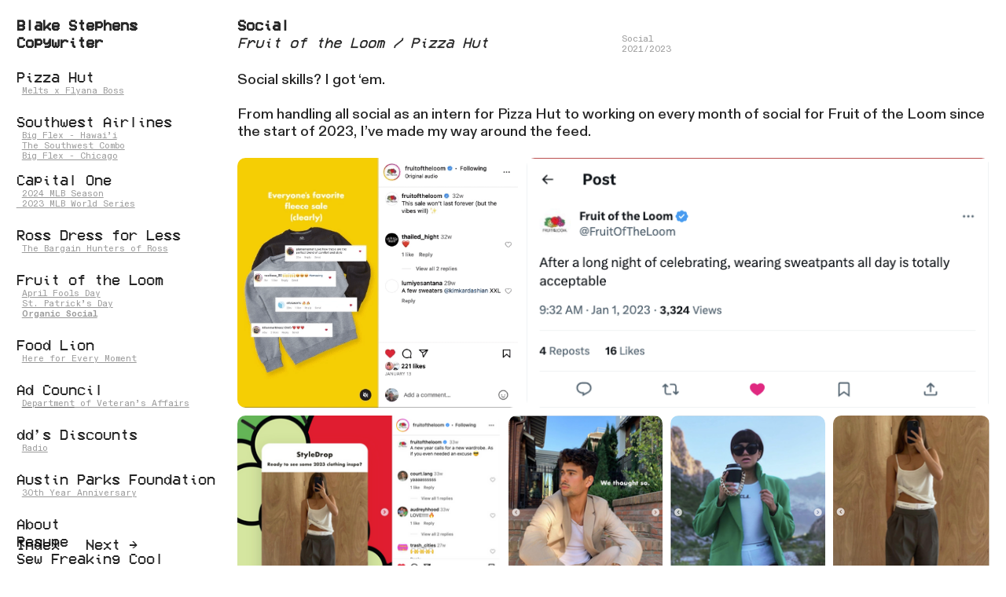

--- FILE ---
content_type: text/html; charset=utf-8
request_url: https://hireblakestephens.com/social
body_size: 121593
content:
<!DOCTYPE html>
<html class="wf-initial-load">
	<head>
		<meta charset="utf-8">
		<meta name="viewport" content="width=device-width, initial-scale=1, shrink-to-fit=no">

		
			<title>Social — Blake Stephens Portfolio</title>
			<script>window.__PRELOADED_STATE__={"structure":{"byParent":{"root":["Q2222252041","K1363739044","Q3814680936","U3869174796","C4065531072"],"K1363739044":["O0658508925","R3621854696"]},"bySort":{"Q2222252041":0,"K1363739044":1,"O0658508925":23,"Q3814680936":25,"U3869174796":26,"C4065531072":27,"R3621854696":17},"indexById":{"Q2222252041":0,"K1363739044":1,"O0658508925":null,"Q3814680936":null,"U3869174796":null,"C4065531072":null,"R3621854696":13},"liveIndexes":{}},"site":{"id":1966118,"direct_link":"https://hireblakestephens.com","display_url":"hireblakestephens.com","site_url":"hireblakestephens1","domain":"hireblakestephens.com","domain_active":true,"domain_purchased":true,"domain_pending":false,"css_url":"https://hireblakestephens.com/stylesheet","rss_url":"https://hireblakestephens.com/rss","favicon_url":"https://static.cargo.site/favicon/c3-favicon.ico","website_title":"Blake Stephens Portfolio","access_level":"public","is_private":false,"is_deleted":false,"is_upgraded":false,"is_template":false,"show_cargo_logo":false,"has_annex_upgrade":true,"has_domain_addon":true,"has_commerce_addon":false,"has_storage_addon":false,"can_duplicate":false,"can_copy":false,"site_password_enabled":false,"recent_date":"2023-08-22 02:20:54","upgrade_expire_date":"","version":"Cargo3","total_file_size":5334910312,"promocode_type":null,"meta_tags":"","homepage_id":"Q2222252041","homepage_purl":"index","mobile_homepage_id":"Q2222252041","mobile_homepage_purl":"index","screenshot":{"id":59291442,"name":"screenshot-3063517995.jpg","hash":"J2399668370185629476471702990105","width":1792,"height":1120,"file_size":null,"file_type":"jpg","mime_type":"image/jpeg","is_image":true,"is_video":false},"site_preview_type":"screenshot","site_preview_image":[],"site_preview_url":"https://freight.cargo.site/w/1000/i/J2399668370185629476471702990105/screenshot-3063517995.jpg","has_site_description":false,"site_description":"cargo.site","custom_html":"","shop_id":null,"fonts":[{"family":"VCR OSD Mono","provider":"cargo"},{"family":"Diatype Variable","provider":"cargo"},{"family":"Diatype Mono Variable","provider":"cargo"}],"tags":[]},"pages":{"byId":{"Q2222252041":{"id":"Q2222252041","title":"Index","purl":"index","page_type":"page","content":"\u003cmarquee-set behavior=\"scroll\" direction=\"horizontal\" height=\"70vh\" pointer-interaction=\"true\" speed=\"-16\">\u003cmarquee-inner slot=\"contents\">Blake Stephens \u003ctext-icon icon=\"dot\">\u003c/text-icon> Copywriter \u003ctext-icon icon=\"dot\">\u003c/text-icon> he/him/his    \u003ctext-icon icon=\"dot\">\u003c/text-icon> Brother \u003ctext-icon icon=\"dot\">\u003c/text-icon> Dog &#x26; Cat Father  \u003ctext-icon icon=\"dot\">\u003c/text-icon> Sports Fanatic  \u003ctext-icon icon=\"dot\">\u003c/text-icon> Casual Gamer  \u003ctext-icon icon=\"dot\">\u003c/text-icon> Fantasy Football Commissioner   \u003ctext-icon icon=\"dot\">\u003c/text-icon> Anime Lover  \u003ctext-icon icon=\"dot\">\u003c/text-icon> IPA Drinker  \u003ctext-icon icon=\"dot\">\u003c/text-icon> Pickleball Player   \u003ctext-icon icon=\"dot\">\u003c/text-icon> Mentor  \u003ctext-icon icon=\"dot\">\u003c/text-icon> Seamster   \u003ctext-icon icon=\"dot\">\u003c/text-icon> PW: hireblake \u003ctext-icon icon=\"dot\">\u003c/text-icon>  \u003c/marquee-inner>\u003c/marquee-set>\u003cbr />\n\u003cgallery-justify gutter=\"2.5rem\" mobile-row-height=\"51.6%\" row-height=\"27.1%\" show-tags=\"false\" show-title=\"false\" thumbnail-index=\"all\" thumbnail-index-metadata=\"%7B%22A0538854121%22%3A%7B%22sort%22%3A0%2C%22attributes%22%3A%7B%7D%7D%2C%22Y1841906766%22%3A%7B%22sort%22%3A6%2C%22attributes%22%3A%7B%22justify-row-end%22%3A%22true%22%7D%7D%2C%22X1618844025%22%3A%7B%22sort%22%3A5%2C%22attributes%22%3A%7B%7D%7D%2C%22F2270436891%22%3A%7B%22sort%22%3A10%2C%22attributes%22%3A%7B%22justify-row-end%22%3A%22true%22%7D%7D%2C%22L4177124082%22%3A%7B%22sort%22%3A9%2C%22attributes%22%3A%7B%7D%7D%2C%22N1152926416%22%3A%7B%22sort%22%3A10%2C%22attributes%22%3A%7B%22justify-row-end%22%3A%22true%22%7D%7D%2C%22O2129327766%22%3A%7B%22sort%22%3A12%2C%22attributes%22%3A%7B%7D%7D%2C%22S4205096370%22%3A%7B%22sort%22%3A14%2C%22attributes%22%3A%7B%22justify-row-end%22%3A%22true%22%7D%7D%2C%22R3621854696%22%3A%7B%22sort%22%3A13%2C%22attributes%22%3A%7B%7D%7D%2C%22L1014483879%22%3A%7B%22sort%22%3A16%2C%22attributes%22%3A%7B%7D%7D%2C%22Q4271723040%22%3A%7B%22sort%22%3A17%2C%22attributes%22%3A%7B%22justify-row-end%22%3A%22true%22%7D%7D%2C%22F1744855134%22%3A%7B%22sort%22%3A15%2C%22attributes%22%3A%7B%7D%7D%2C%22A1171092546%22%3A%7B%22sort%22%3A3%2C%22attributes%22%3A%7B%7D%7D%2C%22S1336790136%22%3A%7B%22sort%22%3A14%2C%22attributes%22%3A%7B%22uses%22%3A%22inline-part-styles%22%2C%22media-style%22%3A%22filter%3A%20drop-shadow%280.0rem%200.0rem%200rem%20rgba%280%2C%200%2C%200%2C%200.25%29%29%3B%20will-change%3A%20filter%3B%22%7D%7D%2C%22E2213940362%22%3A%7B%22sort%22%3A11%2C%22attributes%22%3A%7B%22autoplay%22%3A%22true%22%2C%22loop%22%3A%22true%22%2C%22muted%22%3A%22true%22%7D%7D%2C%22H0302217869%22%3A%7B%22sort%22%3A8%2C%22attributes%22%3A%7B%22muted%22%3A%22true%22%2C%22loop%22%3A%22true%22%2C%22autoplay%22%3A%22true%22%7D%7D%2C%22P2415053978%22%3A%7B%22sort%22%3A1%2C%22attributes%22%3A%7B%7D%7D%2C%22V3093345708%22%3A%7B%22sort%22%3A7%2C%22attributes%22%3A%7B%7D%7D%2C%22P1786642630%22%3A%7B%22sort%22%3A4%2C%22attributes%22%3A%7B%7D%7D%2C%22U1638142085%22%3A%7B%22sort%22%3A2%2C%22attributes%22%3A%7B%22justify-row-end%22%3A%22true%22%7D%7D%2C%22S0327982727%22%3A%7B%22sort%22%3A3%2C%22attributes%22%3A%7B%22autoplay%22%3A%22true%22%2C%22loop%22%3A%22true%22%2C%22muted%22%3A%22true%22%7D%7D%7D\">\u003c/gallery-justify>\u003cbr />","local_css":"[id=\"Q2222252041\"].page {\n\tmin-height: var(--viewport-height);\n}\n\n[id=\"Q2222252041\"] .page-content {\n\talign-items: flex-start;\n\tbox-shadow: 0.0rem 0.0rem 0rem 0rem rgba(0, 0, 0, 0.25);\n}\n\n[id=\"Q2222252041\"] .page-layout {\n\tmax-width: 80%;\n}","display":true,"stack":false,"pin":false,"overlay":false,"password_enabled":false,"page_count":null,"page_design_options":null,"backdrops":{"activeBackdrop":"gradient","backdropSettings":{"legacy/parallax":{"image":"U856944299189208165549881502300"},"legacy/slitscan":{"image":"U856944299189208165549881502300"},"legacy/ripple":{"image":"U856944299189208165549881502300"},"legacy/morphovision":{"image":"U856944299189208165549881502300"},"legacy/pixelation":{"image":"U856944299189208165549881502300"},"gradient":{"color-one":"rgb(195, 195, 195)","color-three":"rgb(151, 151, 151)","clipScroll":false,"gradient-type":"radial","color-one-active":true,"color-two-active":true,"color-two":"rgb(203, 203, 203)","color-three-active":false,"pos-x":-50,"pos-y":35.5,"rotation":225,"smoothness":82,"scale":88.9,"repeat":true,"animation-speed":0}}},"pin_options":{},"overlay_options":{},"thumb_media_id":9942162,"thumbnail":{"id":9942162,"name":"horizontal.svg","hash":"R856944258311223298209515121244","width":3001,"height":1876,"file_size":217,"file_type":"svg","mime_type":"image/svg+xml","is_image":true,"is_video":false,"is_url":false,"is_placeholder":true,"has_audio_track":false,"duration":null,"url":null,"url_id":null,"url_thumb":null,"url_type":null,"created_at":"2022-10-17 16:10:41.000000","updated_at":"2025-11-04 21:14:45.682732"},"thumb_meta":[],"media":[{"id":9942162,"name":"horizontal.svg","hash":"R856944258311223298209515121244","width":3001,"height":1876,"file_size":217,"file_type":"svg","mime_type":"image/svg+xml","is_image":true,"is_video":false,"is_url":false,"is_placeholder":true,"in_use":false,"created_at":"2022-10-17T16:10:41.000000Z","updated_at":"2025-11-04T21:14:45.682732Z"},{"id":9942163,"name":"vertical.svg","hash":"T856944278602641779290021898844","width":1875,"height":2300,"file_size":296,"file_type":"svg","mime_type":"image/svg+xml","is_image":true,"is_video":false,"is_url":false,"is_placeholder":true,"in_use":false,"created_at":"2022-10-17T16:10:42.000000Z","updated_at":"2025-11-04T21:14:45.682732Z"},{"id":9942165,"name":"square.svg","hash":"U856944299189208165549881502300","width":3001,"height":3001,"file_size":223,"file_type":"svg","mime_type":"image/svg+xml","is_image":true,"is_video":false,"is_url":false,"is_placeholder":true,"in_use":false,"created_at":"2022-10-17T16:10:44.000000Z","updated_at":"2025-10-13T19:08:42.635463Z"},{"id":22694612,"name":"157D4252-1A64-436A-B2DA-1DAF89D8A637.gif","hash":"B1352665426428682798461223349529","width":1302,"height":732,"file_size":5299596,"file_type":"gif","mime_type":"image/gif","is_image":true,"is_video":false,"is_url":false,"in_use":false,"created_at":"2023-08-24T16:55:42.433266Z","updated_at":"2023-08-24T16:55:42.433266Z"},{"id":22702291,"name":"FOTL_SPD_Luck-O--The-Fruit.gif","hash":"X1352888825206278623922201472281","width":572,"height":1016,"file_size":22909554,"file_type":"gif","mime_type":"image/gif","is_image":true,"is_video":false,"is_url":false,"in_use":false,"created_at":"2023-08-24T20:17:31.525395Z","updated_at":"2023-08-24T20:17:31.525395Z"},{"id":22982512,"name":"Headshot.png","hash":"Z1364582455455086768409630125337","width":1080,"height":1350,"file_size":2800975,"file_type":"png","mime_type":"image/png","is_image":true,"is_video":false,"is_url":false,"in_use":false,"created_at":"2023-09-01T04:22:44.430433Z","updated_at":"2023-09-01T04:22:44.430433Z"}],"tags":[],"access_level":"public"},"O0658508925":{"id":"O0658508925","title":"Page Nav","purl":"page-nav","page_type":"page","content":"\u003ca href=\"#\" rel=\"home-page\">Index\u003c/a> &nbsp; \u003ca href=\"#\" rel=\"next-page\">Next →\u003c/a>","local_css":"[id=\"O0658508925\"] .page-content {\n\tpadding-bottom: 1.5rem;\n}\n\n[id=\"O0658508925\"].page {\n\tjustify-content: flex-start;\n}","display":true,"stack":false,"pin":true,"overlay":false,"password_enabled":false,"page_count":null,"page_design_options":null,"backdrops":{"activeBackdrop":"none"},"pin_options":{"screen_visibility":"desktop","position":"bottom","overlay":true,"fixed":true,"adjust":false},"overlay_options":{},"thumb_media_id":null,"thumbnail":null,"thumb_meta":[],"media":[],"tags":[],"access_level":"public"},"Q3814680936":{"id":"Q3814680936","title":"Left Nav","purl":"left-nav","page_type":"page","content":"\u003cb>\u003ca href=\"Information-1\" rel=\"home-page\">Blake Stephens\u003c/a>\u003cbr />\u003ca href=\"#\" rel=\"home-page\">Copywriter\u003c/a>\u003c/b>\n\u003cbr />\n\u003cbr />\u003cul class=\"lineated\">\u003cli>\nPizza Hut\u003c/li>\u003c/ul>\u003cspan class=\"caption\">\u003ctext-icon icon=\"rightwards-arrow-2\">\u003c/text-icon> \u003ca href=\"pizza-hut-x-flyana-boss\" rel=\"history\">Melts x Flyana Boss\u003c/a>\u003cbr />\u003cul class=\"lineated\">\u003cli>\u003c/li>\u003c/ul>\u003c/span>\u003cul class=\"lineated\">\u003cli>\u003cbr />\n\u003c/li>\u003cli>Southwest Airlines\u003cspan class=\"caption\">\u003ctext-icon icon=\"rightwards-arrow-2\">\u003c/text-icon> \u003ca href=\"southwest-big-flex-hawaii\" rel=\"history\">Big Flex - Hawai’i \u003c/a>\u003c/span>\u003c/li>\u003cli>\u003cspan class=\"caption\">\u003ctext-icon icon=\"rightwards-arrow-2\">\u003c/text-icon> \u003ca href=\"southwest-the-southwest-combo\" rel=\"history\">The Southwest Combo\u003c/a>\u003cbr />\u003c/span>\u003c/li>\u003cli>\u003cspan class=\"caption\">\u003ctext-icon icon=\"rightwards-arrow-2\">\u003c/text-icon> \u003ca href=\"southwest-big-flex-chicago\" rel=\"history\">Big Flex - Chicago\u003c/a>\u003cspan style=\"font-size: calc(var(--font-scale) * var(--font-size)); text-indent: -3em; color: rgba(0, 0, 0, 0.85); font-family: \"VCR OSD Mono\"; letter-spacing: 0px;\"> \u003c/span>\u003c/span>\u003c/li>\u003cli>\u003cspan class=\"caption\">\u003cspan style=\"font-size: calc(var(--font-scale) * var(--font-size)); letter-spacing: 0em; text-indent: -3em;\">  \u003c/span>\u003c/span>\u003c/li>\u003cli>\u003cspan class=\"caption\">\u003cbr />\u003c/span>\u003c/li>\u003cli>Capital One\u003cspan class=\"caption\">\u003ctext-icon icon=\"rightwards-arrow-2\">\u003c/text-icon> \u003ca href=\"capital-one-2024-mlb\" rel=\"history\">2024 MLB Season\u003c/a>\u003c/span>\u003cspan class=\"caption\">\u003ca href=\"capital-one-mlb\" rel=\"history\">\u003ctext-icon icon=\"rightwards-arrow-2\">\u003c/text-icon> 2023 MLB World Series\u003c/a>\u003c/span>\u003c/li>\u003cli>\u003cbr />\u003c/li>\u003cli>Ross Dress for Less\u003c/li>\u003cli>\u003cspan class=\"caption\">\u003ctext-icon icon=\"rightwards-arrow-2\">\u003c/text-icon> \u003ca href=\"the-bargain-hunters-of-ross\" rel=\"history\">The Bargain Hunters of Ross\u003c/a>\u003c/span>\u003c/li>\u003cli>\u003c/li>\u003cli>\u003cbr />\n\u003c/li>\u003cli>Fruit of the Loom\u003c/li>\u003cli>\u003cspan class=\"caption\"> \u003ctext-icon icon=\"rightwards-arrow-2\">\u003c/text-icon> \u003ca href=\"april-fools\" rel=\"history\">April Fools Day\u003c/a>\u003c/span>\u003c/li>\u003cli>\u003cspan class=\"caption\">\u003ctext-icon icon=\"rightwards-arrow-2\">\u003c/text-icon> \u003ca href=\"st-patrick's-day\" rel=\"history\">St. Patrick’s Day\u003c/a>\u003cbr />\n\u003c/span>\u003c/li>\u003cli>\u003cspan class=\"caption\">\u003ctext-icon icon=\"rightwards-arrow-2\">\u003c/text-icon> \u003ca href=\"social\" rel=\"history\">Organic Social\u003c/a>\u003cbr />\n\u003c/span>\u003c/li>\u003cli>\u003cbr />\n\u003c/li>\u003cli>\u003cspan style=\"font-size: calc(var(--font-scale) * var(--font-size)); text-indent: -3em; letter-spacing: 0em;\">Food Lion\u003c/span>\u003c/li>\u003cli>\u003cspan class=\"caption\">\u003ctext-icon icon=\"rightwards-arrow-2\">\u003c/text-icon> \u003ca href=\"here-for-every-moment\" rel=\"history\">Here for Every Moment\u003c/a>\u003c/span>\u003cbr />\n\u003c/li>\u003cli>\u003cspan style=\"font-size: calc(var(--font-scale) * var(--font-size)); text-indent: -3em; letter-spacing: 0em;\">Ad Council \u003c/span>\u003cspan class=\"caption\">\u003ctext-icon icon=\"rightwards-arrow-2\">\u003c/text-icon> \u003cu>\u003ca href=\"ad-council-x-veteran's-affairs\" rel=\"history\">Department\u003c/a> of Veteran’s Affairs\u003c/u>\u003c/span>\u003c/li>\u003cli>\u003cbr />\u003c/li>\u003cli>dd’s Discounts\u003c/li>\u003cli>\u003cspan class=\"caption\">\u003ctext-icon icon=\"rightwards-arrow-2\">\u003c/text-icon> \u003ca href=\"dd's-discounts-1\" rel=\"history\">Radio\u003c/a>\u003c/span>\u003cbr />\n\u003c/li>\u003cli>Austin Parks Foundation\u003c/li>\u003cli>\u003cspan class=\"caption\">\u003ctext-icon icon=\"rightwards-arrow-2\">\u003c/text-icon> \u003ca href=\"austin-parks-foundation-1\" rel=\"history\">30th Year Anniversary\u003c/a>\u003c/span>\u003c/li>\u003cli>\u003cspan class=\"caption\">\u003c/span>\u003cbr />\n\u003c/li>\u003cli>\u003ca href=\"about\" rel=\"history\" style=\"font-size: calc(var(--font-scale) * var(--font-size)); text-indent: -3em; letter-spacing: 0em;\">About\u003c/a>\u003c/li>\u003cli>\u003ca href=\"resume\" rel=\"history\">Resume\u003c/a>\u003cbr />\n\u003c/li>\u003cli>\u003ca href=\"sew-freaking-cool\" rel=\"history\">Sew Freaking Cool\u003c/a>\u003c/li>\u003c/ul> \u003cbr />\n\u003ctext-icon icon=\"rightwards-arrow\">\u003c/text-icon>   \u003ca class=\"icon-link\" href=\"mailto:itsblake.stephens@gmail.com\" rel=\"mailto\">\u003ctext-icon icon=\"mail-1\">\u003c/text-icon>\u003c/a>    \u003ctext-icon icon=\"north-east-arrow\">\u003c/text-icon> \u003ca class=\"icon-link\" href=\"https://www.instagram.com/_blakestephens/\" target=\"_blank\">\u003ctext-icon icon=\"instagram\">\u003c/text-icon>\u003c/a>      \u003ctext-icon icon=\"north-east-arrow\">\u003c/text-icon> \u003ca class=\"icon-link\" href=\"https://www.tiktok.com/@sew.freaking.cool\">\u003ctext-icon icon=\"tiktok\">\u003c/text-icon>\u003c/a>","local_css":"[id=\"Q3814680936\"] .page-content {\n\tpadding-right: 0rem;\n}\n\n[id=\"Q3814680936\"] .page-layout {\n\tmax-width: 22%;\n}\n\n[id=\"Q3814680936\"].page {\n\tjustify-content: flex-start;\n}","display":true,"stack":false,"pin":true,"overlay":false,"password_enabled":false,"page_count":null,"page_design_options":null,"backdrops":{"activeBackdrop":"none"},"pin_options":{"screen_visibility":"desktop","position":"top","overlay":true,"fixed":true,"adjust":false},"overlay_options":{},"thumb_media_id":22583614,"thumbnail":{"id":22583614,"name":"Southwest-Airlines-Logo.png","hash":"N1348568531243703461210800696601","width":3840,"height":2160,"file_size":31415,"file_type":"png","mime_type":"image/png","is_image":true,"is_video":false,"is_url":false,"is_placeholder":false,"has_audio_track":null,"duration":null,"url":null,"url_id":null,"url_thumb":null,"url_type":null,"created_at":"2023-08-22 03:14:07.069214","updated_at":"2023-08-22 03:14:07.069214"},"thumb_meta":[],"media":[{"id":22583614,"name":"Southwest-Airlines-Logo.png","hash":"N1348568531243703461210800696601","width":3840,"height":2160,"file_size":31415,"file_type":"png","mime_type":"image/png","is_image":true,"is_video":false,"is_url":false,"in_use":false,"created_at":"2023-08-22T03:14:07.069214Z","updated_at":"2023-08-22T03:14:07.069214Z"}],"tags":[],"access_level":"public"},"U3869174796":{"id":"U3869174796","title":"Header — mobile","purl":"header---mobile","page_type":"page","content":"\u003cb>Blake Stephens\u003cbr />Copywriter\n\u003c/b>\u003cbr />\n\u003cbr />\n\n\u003ca href=\"contact-form\" rel=\"history\">→ \u003ctext-icon icon=\"mail-1\">\u003c/text-icon>\u003c/a>\u003ca href=\"https://www.instagram.com/cargoworld/\" target=\"_blank\">    ↗ \u003ctext-icon icon=\"instagram\">\u003c/text-icon>\u003c/a>\u003ca href=\"https://twitter.com/cargocollective\" target=\"_blank\">    ↗ \u003ctext-icon icon=\"twitter\">\u003c/text-icon>\u003c/a>","local_css":null,"display":true,"stack":false,"pin":true,"overlay":false,"password_enabled":false,"page_count":null,"page_design_options":null,"backdrops":{"activeBackdrop":"none"},"pin_options":{"screen_visibility":"mobile","position":"top","overlay":true,"fixed":false,"adjust":true},"overlay_options":{},"thumb_media_id":null,"thumbnail":null,"thumb_meta":[],"media":[],"tags":[],"access_level":"public"},"C4065531072":{"id":"C4065531072","title":"Footer","purl":"footer","page_type":"page","content":"\u003ccolumn-set gutter=\"2rem\" mobile-gutter=\"0rem\">\u003ccolumn-unit slot=\"0\">\u003cspan class=\"caption\">\u003c/span>\u003c/column-unit>\u003ccolumn-unit slot=\"1\">\u003cspan class=\"caption\">\u003c/span>\u003c/column-unit>\u003ccolumn-unit slot=\"2\">\u003cspan class=\"caption\">\u003c/span>\u003c/column-unit>\u003c/column-set>","local_css":null,"display":true,"stack":false,"pin":true,"overlay":false,"password_enabled":false,"page_count":null,"page_design_options":null,"backdrops":{"activeBackdrop":"none"},"pin_options":{"screen_visibility":"all","position":"bottom","overlay":true,"fixed":false,"adjust":true},"overlay_options":{},"thumb_media_id":null,"thumbnail":null,"thumb_meta":[],"media":[],"tags":[],"access_level":"public"},"R3621854696":{"id":"R3621854696","title":"Social","purl":"social","page_type":"page","content":"\u003ccolumn-set gutter=\"2rem\">\u003ccolumn-unit slot=\"0\">\u003cb>Social\u003cbr />\u003c/b>\u003ci>Fruit of the Loom / Pizza Hut\u003c/i> \n\u003cbr />\n\u003c/column-unit>\u003ccolumn-unit slot=\"1\">\u003cbr />\n\u003cspan class=\"caption\" style=\"\">\nSocial\u003cbr />\n2021/2023\u003c/span>\u003c/column-unit>\u003c/column-set>\u003cbr />\n\u003cspan class=\"bodycopy-2\">\u003c/span>\u003cspan class=\"bodycopy-2\">Social skills? I got ‘em.\u003cbr />\u003cbr />From handling all social as an intern for Pizza Hut to working on every month of social for Fruit of the Loom since the start of 2023, I’ve made my way around the feed. \u003c/span>\n\n\u003cbr />\n\u003cgallery-justify mobile-row-height=\"44%\" row-height=\"31.4%\">\u003cmedia-item class=\"zoomable\" hash=\"X1362189149643817798348303674649\">\u003c/media-item>\u003cmedia-item class=\"zoomable\" hash=\"I1362189051691606766950584593689\" justify-row-end=\"true\">\u003c/media-item>\u003cmedia-item class=\"zoomable\" hash=\"F1362189051746946999171713248537\">\u003c/media-item>\u003cmedia-item class=\"zoomable\" hash=\"G1362189051765393743245422800153\">\u003c/media-item>\u003cmedia-item class=\"zoomable\" hash=\"T1362189051783840487319132351769\">\u003c/media-item>\u003cmedia-item class=\"zoomable\" hash=\"O1362189051802287231392841903385\" justify-row-end=\"true\">\u003c/media-item>\u003cmedia-item class=\"zoomable\" hash=\"X1362196333783637536754309180697\">\u003c/media-item>\u003cmedia-item class=\"zoomable\" hash=\"G1362196683330990989476602752281\">\u003c/media-item>\u003cmedia-item class=\"zoomable\" hash=\"H1362196683367884477624021855513\" justify-row-end=\"true\">\u003c/media-item>\u003cmedia-item class=\"zoomable\" hash=\"W1362202002726345804731454500121\">\u003c/media-item>\u003cmedia-item class=\"zoomable\" hash=\"X1362202002744792548805164051737\" justify-row-end=\"true\">\u003c/media-item>\u003cmedia-item class=\"zoomable\" hash=\"W1362208706070228005971706686745\">\u003c/media-item>\u003cmedia-item class=\"zoomable\" hash=\"P1362208706088674750045416238361\">\u003c/media-item>\u003cmedia-item class=\"zoomable\" hash=\"E1362208706107121494119125789977\">\u003c/media-item>\u003cmedia-item class=\"zoomable\" hash=\"M1362208208875134987278161980697\">\u003c/media-item>\u003cmedia-item class=\"zoomable\" hash=\"M1362202002763239292878873603353\">\u003c/media-item>\u003c/gallery-justify>\u003cgallery-justify mobile-row-height=\"44%\" row-height=\"31.4%\">\u003cmedia-item class=\"zoomable\" hash=\"P1362208705959547541529449377049\" scale=\"40%\">\u003c/media-item>\u003cmedia-item class=\"zoomable\" hash=\"Y1362208706033334517824287583513\">\u003c/media-item>\u003cmedia-item class=\"zoomable\" hash=\"L1362208706051781261897997135129\" justify-row-end=\"true\">\u003c/media-item>\u003cmedia-item class=\"zoomable\" hash=\"P1362221994864851033374466682137\">\u003c/media-item>\u003cmedia-item class=\"zoomable\" hash=\"C1362221994975531497816723991833\">\u003c/media-item>\u003cmedia-item class=\"zoomable\" hash=\"S1362221994993978241890433543449\">\u003c/media-item>\u003cmedia-item class=\"zoomable\" hash=\"Z1362221994957084753743014440217\">\u003c/media-item>\u003cmedia-item class=\"zoomable\" hash=\"R1362221995012424985964143095065\" justify-row-end=\"true\">\u003c/media-item>\u003cmedia-item class=\"zoomable\" hash=\"B1362213434671710372530748828953\">\u003c/media-item>\u003cmedia-item class=\"zoomable\" hash=\"C1362222618973543279189726506265\">\u003c/media-item>\u003cmedia-item class=\"zoomable\" hash=\"M1362213434247435258835429141785\" justify-row-end=\"true\">\u003c/media-item>\u003cmedia-item class=\"zoomable\" hash=\"Z1362221770441762632624061721881\">\u003c/media-item>\u003cmedia-item class=\"zoomable\" hash=\"I1362231924562718470489006058777\">\u003c/media-item>\u003cmedia-item class=\"zoomable\" hash=\"M1362221770294188680034385308953\" justify-row-end=\"true\">\u003c/media-item>\u003cmedia-item class=\"zoomable\" hash=\"A1362231221428174612902027111705\">\u003c/media-item>\u003cmedia-item class=\"zoomable\" hash=\"Y1362231924507378238267877403929\">\u003c/media-item>\u003cmedia-item class=\"zoomable\" hash=\"S1362231924544271726415296507161\">\u003c/media-item>\u003cmedia-item class=\"zoomable\" hash=\"T1362231924525824982341586955545\" justify-row-end=\"true\">\u003c/media-item>\u003cmedia-item class=\"zoomable\" hash=\"G1362231924341357541604491439385\">\u003c/media-item>\u003cmedia-item class=\"zoomable\" hash=\"U1362231924452038006046748749081\">\u003c/media-item>\u003cmedia-item class=\"zoomable\" hash=\"X1362231924470484750120458300697\">\u003c/media-item>\u003cmedia-item class=\"zoomable\" hash=\"Q1362231924488931494194167852313\">\u003c/media-item>\u003cmedia-item class=\"zoomable\" hash=\"E1362256874282140252647724592409\" justify-row-end=\"true\">\u003c/media-item>\u003cmedia-item class=\"zoomable\" hash=\"N1362256874448160949311110556953\">\u003c/media-item>\u003cmedia-item class=\"zoomable\" hash=\"E1362256874466607693384820108569\" justify-row-end=\"true\">\u003c/media-item>\u003cmedia-item class=\"zoomable\" hash=\"M1362256874411267461163691453721\">\u003c/media-item>\u003cmedia-item class=\"zoomable\" hash=\"M1362256874429714205237401005337\">\u003c/media-item>\u003cmedia-item class=\"zoomable\" hash=\"Z1362256673968946356235703594265\">\u003c/media-item>\u003cmedia-item class=\"zoomable\" hash=\"U1362256674134967052899089558809\">\u003c/media-item>\u003cmedia-item class=\"zoomable\" hash=\"X1362256674171860541046508662041\">\u003c/media-item>\u003cmedia-item class=\"zoomable\" hash=\"E1362256674153413796972799110425\">\u003c/media-item>\u003cmedia-item class=\"zoomable\" hash=\"U1362256674190307285120218213657\">\u003c/media-item>\u003c/gallery-justify>","local_css":null,"display":true,"stack":false,"pin":false,"overlay":false,"password_enabled":false,"page_count":null,"page_design_options":null,"backdrops":{"activeBackdrop":"none"},"pin_options":{},"overlay_options":{},"thumb_media_id":22870802,"thumbnail":{"id":22870802,"name":"RPReplay_Final1693325534.gif","hash":"R1360588512637140704515639913753","width":174,"height":378,"file_size":5670529,"file_type":"gif","mime_type":"image/gif","is_image":true,"is_video":false,"is_url":false,"is_placeholder":false,"has_audio_track":null,"duration":null,"url":null,"url_id":null,"url_thumb":null,"url_type":null,"created_at":"2023-08-29 16:14:11.660929","updated_at":"2023-08-29 16:14:11.660929"},"thumb_meta":[],"media":[{"id":9942162,"name":"horizontal.svg","hash":"R856944258311223298209515121244","width":3001,"height":1876,"file_size":217,"file_type":"svg","mime_type":"image/svg+xml","is_image":true,"is_video":false,"is_url":false,"is_placeholder":true,"in_use":false,"created_at":"2022-10-17T16:10:41.000000Z","updated_at":"2025-11-04T21:14:45.682732Z"},{"id":9942163,"name":"vertical.svg","hash":"T856944278602641779290021898844","width":1875,"height":2300,"file_size":296,"file_type":"svg","mime_type":"image/svg+xml","is_image":true,"is_video":false,"is_url":false,"is_placeholder":true,"in_use":false,"created_at":"2022-10-17T16:10:42.000000Z","updated_at":"2025-11-04T21:14:45.682732Z"},{"id":22702291,"name":"FOTL_SPD_Luck-O--The-Fruit.gif","hash":"X1352888825206278623922201472281","width":572,"height":1016,"file_size":22909554,"file_type":"gif","mime_type":"image/gif","is_image":true,"is_video":false,"is_url":false,"in_use":false,"created_at":"2023-08-24T20:17:31.525395Z","updated_at":"2023-08-24T20:17:31.525395Z"},{"id":22870802,"name":"RPReplay_Final1693325534.gif","hash":"R1360588512637140704515639913753","width":174,"height":378,"file_size":5670529,"file_type":"gif","mime_type":"image/gif","is_image":true,"is_video":false,"is_url":false,"in_use":false,"created_at":"2023-08-29T16:14:11.660929Z","updated_at":"2023-08-29T16:14:11.660929Z"},{"id":22918428,"name":"Screenshot-2023-08-30-at-11.18.10-AM.png","hash":"F1362189051746946999171713248537","width":816,"height":600,"file_size":341945,"file_type":"png","mime_type":"image/png","is_image":true,"is_video":false,"is_url":false,"in_use":false,"created_at":"2023-08-30T16:20:16.947815Z","updated_at":"2023-08-30T16:20:16.947815Z"},{"id":22918429,"name":"Screenshot-2023-08-30-at-11.18.31-AM.png","hash":"T1362189051783840487319132351769","width":480,"height":599,"file_size":429882,"file_type":"png","mime_type":"image/png","is_image":true,"is_video":false,"is_url":false,"in_use":false,"created_at":"2023-08-30T16:20:16.948269Z","updated_at":"2023-08-30T16:20:16.948269Z"},{"id":22918430,"name":"Screenshot-2023-08-30-at-11.13.25-AM.png","hash":"I1362189051691606766950584593689","width":601,"height":325,"file_size":36347,"file_type":"png","mime_type":"image/png","is_image":true,"is_video":false,"is_url":false,"in_use":false,"created_at":"2023-08-30T16:20:16.967695Z","updated_at":"2023-08-30T16:20:16.967695Z"},{"id":22918431,"name":"Screenshot-2023-08-30-at-11.18.42-AM.png","hash":"O1362189051802287231392841903385","width":481,"height":601,"file_size":431402,"file_type":"png","mime_type":"image/png","is_image":true,"is_video":false,"is_url":false,"in_use":false,"created_at":"2023-08-30T16:20:16.968653Z","updated_at":"2023-08-30T16:20:16.968653Z"},{"id":22918432,"name":"Screenshot-2023-08-30-at-11.18.22-AM.png","hash":"G1362189051765393743245422800153","width":478,"height":599,"file_size":589505,"file_type":"png","mime_type":"image/png","is_image":true,"is_video":false,"is_url":false,"in_use":false,"created_at":"2023-08-30T16:20:16.971323Z","updated_at":"2023-08-30T16:20:16.971323Z"},{"id":22918437,"name":"Screen-Recording-2023-08-30-at-11.15.07-AM.gif","hash":"X1362189149643817798348303674649","width":526,"height":468,"file_size":381827,"file_type":"gif","mime_type":"image/gif","is_image":true,"is_video":false,"is_url":false,"in_use":false,"created_at":"2023-08-30T16:20:22.214802Z","updated_at":"2023-08-30T16:20:22.214802Z"},{"id":22918682,"name":"FOLCOR23010-Feb-ValentinesDay-FBIG-Organic-Story-1080x1920_AdobeExpress.gif","hash":"X1362196333783637536754309180697","width":216,"height":384,"file_size":1454419,"file_type":"gif","mime_type":"image/gif","is_image":true,"is_video":false,"is_url":false,"in_use":false,"created_at":"2023-08-30T16:26:51.843052Z","updated_at":"2023-08-30T16:26:51.843052Z"},{"id":22918700,"name":"Screenshot-2023-08-30-at-11.25.58-AM.png","hash":"G1362196683330990989476602752281","width":935,"height":601,"file_size":639721,"file_type":"png","mime_type":"image/png","is_image":true,"is_video":false,"is_url":false,"in_use":false,"created_at":"2023-08-30T16:27:10.527779Z","updated_at":"2023-08-30T16:27:10.527779Z"},{"id":22918701,"name":"Screenshot-2023-08-30-at-11.26.26-AM.png","hash":"H1362196683367884477624021855513","width":936,"height":599,"file_size":834676,"file_type":"png","mime_type":"image/png","is_image":true,"is_video":false,"is_url":false,"in_use":false,"created_at":"2023-08-30T16:27:10.541988Z","updated_at":"2023-08-30T16:27:10.541988Z"},{"id":22918914,"name":"Screenshot-2023-08-30-at-11.31.26-AM.png","hash":"M1362202002763239292878873603353","width":676,"height":601,"file_size":461859,"file_type":"png","mime_type":"image/png","is_image":true,"is_video":false,"is_url":false,"in_use":false,"created_at":"2023-08-30T16:31:59.054213Z","updated_at":"2023-08-30T16:31:59.054213Z"},{"id":22918915,"name":"Screenshot-2023-08-30-at-11.28.31-AM.png","hash":"W1362202002726345804731454500121","width":599,"height":622,"file_size":154027,"file_type":"png","mime_type":"image/png","is_image":true,"is_video":false,"is_url":false,"in_use":false,"created_at":"2023-08-30T16:31:59.054682Z","updated_at":"2023-08-30T16:31:59.054682Z"},{"id":22918916,"name":"Screenshot-2023-08-30-at-11.28.09-AM.png","hash":"Q1362202002652558828436616293657","width":599,"height":300,"file_size":32504,"file_type":"png","mime_type":"image/png","is_image":true,"is_video":false,"is_url":false,"in_use":false,"created_at":"2023-08-30T16:31:59.074866Z","updated_at":"2023-08-30T16:31:59.074866Z"},{"id":22918917,"name":"Screenshot-2023-08-30-at-11.28.59-AM.png","hash":"X1362202002744792548805164051737","width":599,"height":626,"file_size":229517,"file_type":"png","mime_type":"image/png","is_image":true,"is_video":false,"is_url":false,"in_use":false,"created_at":"2023-08-30T16:31:59.075329Z","updated_at":"2023-08-30T16:31:59.075329Z"},{"id":22919120,"name":"Screenshot-2023-08-30-at-11.33.36-AM.png","hash":"M1362208208875134987278161980697","width":600,"height":325,"file_size":37618,"file_type":"png","mime_type":"image/png","is_image":true,"is_video":false,"is_url":false,"in_use":false,"created_at":"2023-08-30T16:37:35.549119Z","updated_at":"2023-08-30T16:37:35.549119Z"},{"id":22919147,"name":"FOLCOR23024-Apr-CraftedComfort-FBIG-Organic-Story-1080x1920-F2-1.jpg","hash":"Y1362208706033334517824287583513","width":1080,"height":1920,"file_size":1016404,"file_type":"jpg","mime_type":"image/jpeg","is_image":true,"is_video":false,"is_url":false,"in_use":false,"created_at":"2023-08-30T16:38:02.302334Z","updated_at":"2023-08-30T16:38:02.302334Z"},{"id":22919148,"name":"FOLCOR23024-Mar-UGC-AlwaysOn-FBIG-Organic-Story-1080x1920-F1.jpg","hash":"W1362208706070228005971706686745","width":1080,"height":1920,"file_size":695396,"file_type":"jpg","mime_type":"image/jpeg","is_image":true,"is_video":false,"is_url":false,"in_use":false,"created_at":"2023-08-30T16:38:02.304247Z","updated_at":"2023-08-30T16:38:02.304247Z"},{"id":22919149,"name":"FOLCOR23024-Mar-UGC-AlwaysOn-FBIG-Organic-Story-1080x1920-F3.jpg","hash":"E1362208706107121494119125789977","width":1080,"height":1920,"file_size":1010431,"file_type":"jpg","mime_type":"image/jpeg","is_image":true,"is_video":false,"is_url":false,"in_use":false,"created_at":"2023-08-30T16:38:02.309197Z","updated_at":"2023-08-30T16:38:02.309197Z"},{"id":22919150,"name":"FOLCOR23024-Apr-CraftedComfort-FBIG-Organic-Story-1080x1920-F3-1.jpg","hash":"L1362208706051781261897997135129","width":1080,"height":1920,"file_size":925983,"file_type":"jpg","mime_type":"image/jpeg","is_image":true,"is_video":false,"is_url":false,"in_use":false,"created_at":"2023-08-30T16:38:02.313461Z","updated_at":"2023-08-30T16:38:02.313461Z"},{"id":22919151,"name":"FOLCOR23024-Apr-CraftedComfort-FBIG-Organic-Story-1080x1920-F1-1.jpg","hash":"P1362208705959547541529449377049","width":1080,"height":1920,"file_size":866722,"file_type":"jpg","mime_type":"image/jpeg","is_image":true,"is_video":false,"is_url":false,"in_use":false,"created_at":"2023-08-30T16:38:02.315075Z","updated_at":"2023-08-30T16:38:02.315075Z"},{"id":22919152,"name":"FOLCOR23024-Mar-UGC-AlwaysOn-FBIG-Organic-Story-1080x1920-F2.jpg","hash":"P1362208706088674750045416238361","width":1080,"height":1920,"file_size":1227816,"file_type":"jpg","mime_type":"image/jpeg","is_image":true,"is_video":false,"is_url":false,"in_use":false,"created_at":"2023-08-30T16:38:02.334247Z","updated_at":"2023-08-30T16:38:02.334247Z"},{"id":22919350,"name":"Screenshot-2023-08-30-at-11.41.20-AM.png","hash":"M1362213434247435258835429141785","width":1079,"height":578,"file_size":338009,"file_type":"png","mime_type":"image/png","is_image":true,"is_video":false,"is_url":false,"in_use":false,"created_at":"2023-08-30T16:42:19.342225Z","updated_at":"2023-08-30T16:42:19.342225Z"},{"id":22919351,"name":"Screenshot-2023-08-30-at-11.41.54-AM.png","hash":"B1362213434671710372530748828953","width":455,"height":533,"file_size":291604,"file_type":"png","mime_type":"image/png","is_image":true,"is_video":false,"is_url":false,"in_use":false,"created_at":"2023-08-30T16:42:19.355083Z","updated_at":"2023-08-30T16:42:19.355083Z"},{"id":22919683,"name":"Screenshot-2023-08-30-at-11.47.18-AM.png","hash":"M1362221770294188680034385308953","width":499,"height":428,"file_size":224149,"file_type":"png","mime_type":"image/png","is_image":true,"is_video":false,"is_url":false,"in_use":false,"created_at":"2023-08-30T16:49:50.643437Z","updated_at":"2023-08-30T16:49:50.643437Z"},{"id":22919684,"name":"Screenshot-2023-08-30-at-11.47.35-AM.png","hash":"Z1362221770441762632624061721881","width":495,"height":416,"file_size":299729,"file_type":"png","mime_type":"image/png","is_image":true,"is_video":false,"is_url":false,"in_use":false,"created_at":"2023-08-30T16:49:50.658215Z","updated_at":"2023-08-30T16:49:50.658215Z"},{"id":22919693,"name":"FOLCOR23035-May-KidsRetailerRoundup-FBIG-Organic-Story-1080x1920-F4-1.jpg","hash":"S1362221994993978241890433543449","width":1080,"height":1920,"file_size":173172,"file_type":"jpg","mime_type":"image/jpeg","is_image":true,"is_video":false,"is_url":false,"in_use":false,"created_at":"2023-08-30T16:50:02.628367Z","updated_at":"2023-08-30T16:50:02.628367Z"},{"id":22919692,"name":"FOLCOR23035-May-KidsRetailerRoundup-FBIG-Organic-Story-1080x1920-F2-1.jpg","hash":"Z1362221994957084753743014440217","width":1080,"height":1920,"file_size":221102,"file_type":"jpg","mime_type":"image/jpeg","is_image":true,"is_video":false,"is_url":false,"in_use":false,"created_at":"2023-08-30T16:50:02.633606Z","updated_at":"2023-08-30T16:50:02.633606Z"},{"id":22919695,"name":"FOLCOR23035-May-KidsRetailerRoundup-FBIG-Organic-Story-1080x1920-F5-1.jpg","hash":"R1362221995012424985964143095065","width":1080,"height":1920,"file_size":68205,"file_type":"jpg","mime_type":"image/jpeg","is_image":true,"is_video":false,"is_url":false,"in_use":false,"created_at":"2023-08-30T16:50:02.669315Z","updated_at":"2023-08-30T16:50:02.669315Z"},{"id":22919694,"name":"FOLCOR23035-May-KidsRetailerRoundup-FBIG-Organic-Story-1080x1920-F1-1.jpg","hash":"P1362221994864851033374466682137","width":1080,"height":1920,"file_size":42433,"file_type":"jpg","mime_type":"image/jpeg","is_image":true,"is_video":false,"is_url":false,"in_use":false,"created_at":"2023-08-30T16:50:02.670366Z","updated_at":"2023-08-30T16:50:02.670366Z"},{"id":22919696,"name":"FOLCOR23035-May-KidsRetailerRoundup-FBIG-Organic-Story-1080x1920-F3-1.jpg","hash":"C1362221994975531497816723991833","width":1080,"height":1920,"file_size":216726,"file_type":"jpg","mime_type":"image/jpeg","is_image":true,"is_video":false,"is_url":false,"in_use":false,"created_at":"2023-08-30T16:50:02.673850Z","updated_at":"2023-08-30T16:50:02.673850Z"},{"id":22919717,"name":"Screen-Recording-2023-08-30-at-11.48.13-AM.gif","hash":"C1362222618973543279189726506265","width":336,"height":232,"file_size":3248967,"file_type":"gif","mime_type":"image/gif","is_image":true,"is_video":false,"is_url":false,"in_use":false,"created_at":"2023-08-30T16:50:36.516927Z","updated_at":"2023-08-30T16:50:36.516927Z"},{"id":22920016,"name":"Screenshot-2023-08-30-at-11.58.02-AM.png","hash":"N1362231221612642053639122627865","width":454,"height":534,"file_size":252864,"file_type":"png","mime_type":"image/png","is_image":true,"is_video":false,"is_url":false,"in_use":false,"created_at":"2023-08-30T16:58:22.997376Z","updated_at":"2023-08-30T16:58:22.997376Z"},{"id":22920017,"name":"Screenshot-2023-08-30-at-11.53.24-AM.png","hash":"A1362231221428174612902027111705","width":540,"height":568,"file_size":118438,"file_type":"png","mime_type":"image/png","is_image":true,"is_video":false,"is_url":false,"in_use":false,"created_at":"2023-08-30T16:58:23.009752Z","updated_at":"2023-08-30T16:58:23.009752Z"},{"id":22920053,"name":"FOLCOR23035-June-KohlsUnderwearFeature-FBIG-Organic-Story-1080x1920-F2.jpg","hash":"U1362231924452038006046748749081","width":1080,"height":1920,"file_size":221753,"file_type":"jpg","mime_type":"image/jpeg","is_image":true,"is_video":false,"is_url":false,"in_use":false,"created_at":"2023-08-30T16:59:00.927997Z","updated_at":"2023-08-30T16:59:00.927997Z"},{"id":22920054,"name":"FOLCOR23035-June-KohlsUnderwearFeature-FBIG-Organic-Story-1080x1920-F1.jpg","hash":"G1362231924341357541604491439385","width":1080,"height":1920,"file_size":662420,"file_type":"jpg","mime_type":"image/jpeg","is_image":true,"is_video":false,"is_url":false,"in_use":false,"created_at":"2023-08-30T16:59:00.930890Z","updated_at":"2023-08-30T16:59:00.930890Z"},{"id":22920056,"name":"FOLCOR23035-June-UGCAlwaysOnProduct-FBIG-Organic-Story-1080x1920-F1.jpg","hash":"Y1362231924507378238267877403929","width":1080,"height":1920,"file_size":775556,"file_type":"jpg","mime_type":"image/jpeg","is_image":true,"is_video":false,"is_url":false,"in_use":false,"created_at":"2023-08-30T16:59:00.939658Z","updated_at":"2023-08-30T16:59:00.939658Z"},{"id":22920055,"name":"FOLCOR23035-June-KohlsUnderwearFeature-FBIG-Organic-Story-1080x1920-F4.jpg","hash":"Q1362231924488931494194167852313","width":1080,"height":1920,"file_size":285761,"file_type":"jpg","mime_type":"image/jpeg","is_image":true,"is_video":false,"is_url":false,"in_use":false,"created_at":"2023-08-30T16:59:00.939728Z","updated_at":"2023-08-30T16:59:00.939728Z"},{"id":22920057,"name":"FOLCOR23035-June-KohlsUnderwearFeature-FBIG-Organic-Story-1080x1920-F3.jpg","hash":"X1362231924470484750120458300697","width":1080,"height":1920,"file_size":235174,"file_type":"jpg","mime_type":"image/jpeg","is_image":true,"is_video":false,"is_url":false,"in_use":false,"created_at":"2023-08-30T16:59:00.944591Z","updated_at":"2023-08-30T16:59:00.944591Z"},{"id":22920058,"name":"Screen-Recording-2023-08-30-at-11.55.59-AM.gif","hash":"I1362231924562718470489006058777","width":446,"height":396,"file_size":1566483,"file_type":"gif","mime_type":"image/gif","is_image":true,"is_video":false,"is_url":false,"in_use":false,"created_at":"2023-08-30T16:59:00.946158Z","updated_at":"2023-08-30T16:59:00.946158Z"},{"id":22920059,"name":"FOLCOR23035-June-UGCAlwaysOnProduct-FBIG-Organic-Story-1080x1920-F3.jpg","hash":"S1362231924544271726415296507161","width":1080,"height":1920,"file_size":999215,"file_type":"jpg","mime_type":"image/jpeg","is_image":true,"is_video":false,"is_url":false,"in_use":false,"created_at":"2023-08-30T16:59:00.977202Z","updated_at":"2023-08-30T16:59:00.977202Z"},{"id":22920060,"name":"FOLCOR23035-June-UGCAlwaysOnProduct-FBIG-Organic-Story-1080x1920-F2.jpg","hash":"T1362231924525824982341586955545","width":1080,"height":1920,"file_size":1493963,"file_type":"jpg","mime_type":"image/jpeg","is_image":true,"is_video":false,"is_url":false,"in_use":false,"created_at":"2023-08-30T16:59:00.978524Z","updated_at":"2023-08-30T16:59:00.978524Z"},{"id":22920949,"name":"FOLCOR23047-Pre4thOfJuly-FBIG-Organic-Stories-1080x1920-F5.jpg","hash":"U1362256674190307285120218213657","width":1080,"height":1920,"file_size":1290543,"file_type":"jpg","mime_type":"image/jpeg","is_image":true,"is_video":false,"is_url":false,"in_use":false,"created_at":"2023-08-30T17:21:22.862346Z","updated_at":"2023-08-30T17:21:22.862346Z"},{"id":22920950,"name":"FOLCOR23047-Pre4thOfJuly-FBIG-Organic-Stories-1080x1920-F2.jpg","hash":"U1362256674134967052899089558809","width":1080,"height":1920,"file_size":223647,"file_type":"jpg","mime_type":"image/jpeg","is_image":true,"is_video":false,"is_url":false,"in_use":false,"created_at":"2023-08-30T17:21:22.863761Z","updated_at":"2023-08-30T17:21:22.863761Z"},{"id":22920951,"name":"FOLCOR23047-Pre4thOfJuly-FBIG-Organic-Stories-1080x1920-F3.jpg","hash":"E1362256674153413796972799110425","width":1080,"height":1920,"file_size":188288,"file_type":"jpg","mime_type":"image/jpeg","is_image":true,"is_video":false,"is_url":false,"in_use":false,"created_at":"2023-08-30T17:21:22.878044Z","updated_at":"2023-08-30T17:21:22.878044Z"},{"id":22920952,"name":"FOLCOR23047-Pre4thOfJuly-FBIG-Organic-Stories-1080x1920-F1.jpg","hash":"Z1362256673968946356235703594265","width":1080,"height":1920,"file_size":519292,"file_type":"jpg","mime_type":"image/jpeg","is_image":true,"is_video":false,"is_url":false,"in_use":false,"created_at":"2023-08-30T17:21:22.883252Z","updated_at":"2023-08-30T17:21:22.883252Z"},{"id":22920953,"name":"FOLCOR23047-Pre4thOfJuly-FBIG-Organic-Stories-1080x1920-F4.jpg","hash":"X1362256674171860541046508662041","width":1080,"height":1920,"file_size":222811,"file_type":"jpg","mime_type":"image/jpeg","is_image":true,"is_video":false,"is_url":false,"in_use":false,"created_at":"2023-08-30T17:21:22.889289Z","updated_at":"2023-08-30T17:21:22.889289Z"},{"id":22920961,"name":"Screenshot-2023-08-30-at-12.20.46-PM.png","hash":"N1362256874448160949311110556953","width":815,"height":600,"file_size":636852,"file_type":"png","mime_type":"image/png","is_image":true,"is_video":false,"is_url":false,"in_use":false,"created_at":"2023-08-30T17:21:33.497978Z","updated_at":"2023-08-30T17:21:33.497978Z"},{"id":22920962,"name":"Screenshot-2023-08-30-at-12.20.08-PM.png","hash":"M1362256874411267461163691453721","width":817,"height":601,"file_size":612580,"file_type":"png","mime_type":"image/png","is_image":true,"is_video":false,"is_url":false,"in_use":false,"created_at":"2023-08-30T17:21:33.498588Z","updated_at":"2023-08-30T17:21:33.498588Z"},{"id":22920963,"name":"Screenshot-2023-08-30-at-12.18.34-PM.png","hash":"E1362256874282140252647724592409","width":399,"height":601,"file_size":221898,"file_type":"png","mime_type":"image/png","is_image":true,"is_video":false,"is_url":false,"in_use":false,"created_at":"2023-08-30T17:21:33.521901Z","updated_at":"2023-08-30T17:21:33.521901Z"},{"id":22920964,"name":"Screenshot-2023-08-30-at-12.20.26-PM.png","hash":"M1362256874429714205237401005337","width":816,"height":600,"file_size":680136,"file_type":"png","mime_type":"image/png","is_image":true,"is_video":false,"is_url":false,"in_use":false,"created_at":"2023-08-30T17:21:33.522622Z","updated_at":"2023-08-30T17:21:33.522622Z"},{"id":22920965,"name":"Screenshot-2023-08-30-at-12.20.56-PM.png","hash":"E1362256874466607693384820108569","width":480,"height":601,"file_size":278680,"file_type":"png","mime_type":"image/png","is_image":true,"is_video":false,"is_url":false,"in_use":false,"created_at":"2023-08-30T17:21:33.523882Z","updated_at":"2023-08-30T17:21:33.523882Z"},{"id":22921159,"name":"Pizza-Hut---Tastemaker-IG-1.gif","hash":"X1362261329263067773872987614489","width":294,"height":522,"file_size":3066818,"file_type":"gif","mime_type":"image/gif","is_image":true,"is_video":false,"is_url":false,"in_use":false,"created_at":"2023-08-30T17:25:35.460507Z","updated_at":"2023-08-30T17:25:35.460507Z"},{"id":22921160,"name":"Pizza-Hut---Tastemaker-IG-Stories-2.mp4","hash":"X1362261329281514517946697166105","width":1080,"height":1920,"file_size":17680217,"file_type":"mp4","mime_type":"video/mp4","is_image":false,"is_video":true,"is_url":false,"in_use":false,"has_audio_track":true,"duration":39,"created_at":"2023-08-30T17:25:35.461378Z","updated_at":"2023-08-30T17:39:23.922702Z","poster":{"id":22921167,"name":"Pizza-Hut---Tastemaker-IG-Stories-2.jpg","hash":"F1362261360567192466958096706841","width":1080,"height":1920,"file_size":280930,"file_type":"jpg","mime_type":"image/jpg","is_image":true,"is_video":false,"is_url":false,"in_use":false,"created_at":"2023-08-30T17:25:36.885152Z","updated_at":"2023-08-30T17:25:36.885152Z"}},{"id":22921161,"name":"PH-Stuffed-Crust-IG-Reel-1.mp4","hash":"L1362261329060153589062182546713","width":1080,"height":1920,"file_size":23335811,"file_type":"mp4","mime_type":"video/mp4","is_image":false,"is_video":true,"is_url":false,"in_use":false,"has_audio_track":true,"duration":30,"created_at":"2023-08-30T17:25:35.461530Z","updated_at":"2023-08-30T17:39:23.849918Z","poster":{"id":22921170,"name":"PH-Stuffed-Crust-IG-Reel-1.jpg","hash":"C1362261366304129873881767259417","width":1080,"height":1920,"file_size":2253909,"file_type":"jpg","mime_type":"image/jpg","is_image":true,"is_video":false,"is_url":false,"in_use":false,"created_at":"2023-08-30T17:25:37.080038Z","updated_at":"2023-08-30T17:25:37.080038Z"}},{"id":22921163,"name":"Pizza-Hut---Evergreen-IG-Stories-1.mp4","hash":"R1362261329244621029799278062873","width":1080,"height":1920,"file_size":42255889,"file_type":"mp4","mime_type":"video/mp4","is_image":false,"is_video":true,"is_url":false,"in_use":false,"has_audio_track":true,"duration":116,"created_at":"2023-08-30T17:25:35.479939Z","updated_at":"2023-08-30T17:39:23.884929Z","poster":{"id":22921169,"name":"Pizza-Hut---Evergreen-IG-Stories-1.jpg","hash":"X1362261364108967329110330617113","width":1080,"height":1920,"file_size":712992,"file_type":"jpg","mime_type":"image/jpg","is_image":true,"is_video":false,"is_url":false,"in_use":false,"created_at":"2023-08-30T17:25:37.001768Z","updated_at":"2023-08-30T17:25:37.001768Z"}},{"id":22921162,"name":"Pizza-Hut---The-Edge-IG-Reel-1.mp4","hash":"M1362261329318408006094116269337","width":1080,"height":1920,"file_size":13363694,"file_type":"mp4","mime_type":"video/mp4","is_image":false,"is_video":true,"is_url":false,"in_use":false,"has_audio_track":true,"duration":30,"created_at":"2023-08-30T17:25:35.481737Z","updated_at":"2023-08-30T17:39:24.020016Z","poster":{"id":22921168,"name":"Pizza-Hut---The-Edge-IG-Reel-1.jpg","hash":"F1362261364459455466510812097817","width":1080,"height":1920,"file_size":1791379,"file_type":"jpg","mime_type":"image/jpg","is_image":true,"is_video":false,"is_url":false,"in_use":false,"created_at":"2023-08-30T17:25:36.986640Z","updated_at":"2023-08-30T17:25:36.986640Z"}},{"id":22921164,"name":"Pizza-Hut---Tastemaker-Twitter-Reel-1.mp4","hash":"P1362261329299961262020406717721","width":1080,"height":1920,"file_size":18080143,"file_type":"mp4","mime_type":"video/mp4","is_image":false,"is_video":true,"is_url":false,"in_use":false,"has_audio_track":true,"duration":34,"created_at":"2023-08-30T17:25:35.484739Z","updated_at":"2023-08-30T17:39:23.979018Z","poster":{"id":22921171,"name":"Pizza-Hut---Tastemaker-Twitter-Reel-1.jpg","hash":"J1362261366673064755355958291737","width":1080,"height":1920,"file_size":1299489,"file_type":"jpg","mime_type":"image/jpg","is_image":true,"is_video":false,"is_url":false,"in_use":false,"created_at":"2023-08-30T17:25:37.093773Z","updated_at":"2023-08-30T17:25:37.093773Z"}}],"tags":[],"access_level":"public"}}},"sets":{"byId":{"root":{"id":"root","title":"Root","purl":null,"page_type":"set","content":null,"local_css":null,"display":false,"stack":false,"pin":false,"overlay":false,"password_enabled":false,"page_count":2,"page_design_options":null,"backdrops":null,"pin_options":{},"overlay_options":{},"thumb_media_id":null,"thumbnail":null,"thumb_meta":{},"media":[],"tags":[],"access_level":"public"},"K1363739044":{"id":"K1363739044","title":"Work","purl":"work","page_type":"set","content":null,"local_css":null,"display":true,"stack":false,"pin":false,"overlay":false,"password_enabled":false,"page_count":18,"page_design_options":null,"backdrops":null,"pin_options":{},"overlay_options":{},"thumb_media_id":null,"thumbnail":null,"thumb_meta":[],"media":[],"tags":[],"access_level":"public"}}},"media":{"data":[]},"css":{"id":16681,"stylesheet":"html {\n\t--mobile-scale: 1.3;\n\t--mobile-padding-offset: 0.45;\n}\n\nbody {\n\t--swatch-1: rgba(0, 0, 0, 0.85);\n\t--swatch-2: rgba(0, 0, 0, 0.75);\n\t--swatch-3: rgba(0, 0, 0, 0.6);\n\t--swatch-4: rgba(0, 0, 0, 0.4);\n    --swatch-5: rgba(0, 0, 0, 0.25);\n}\n\nbody.mobile {\n}\n\na:active,\n.linked:active,\n.zoomable::part(media):active {\n\topacity: 0.7;\n}\n\n.page a.active {\n\tfont-weight: bold;\n}\n\nsub {\n\tposition: relative;\n\tvertical-align: baseline;\n\ttop: 0.3em;\n}\n\nsup {\n\tposition: relative;\n\tvertical-align: baseline;\n\ttop: -0.4em;\n}\n\n.small-caps {\n\tfont-variant: small-caps;\n    text-transform: lowercase;\n}\n\nol {\n\tmargin: 0;\n\tpadding: 0 0 0 2.5em;\n}\n\nul {\n\tmargin: 0;\n\tpadding: 0 0 0 2.0em;\n}\n\nul.lineated {\n\tmargin: 0;\n\tpadding: 0;\n\tlist-style-type: none;\n\tmargin: 0 0 0 3em;\n\ttext-indent: -3em;\n}\n\nblockquote {\n\tmargin: 0;\n\tpadding: 0 0 0 2em;\n}\n\nhr {\n\tbackground: rgba(0, 0, 0, 0.75);\n\tborder: 0;\n\theight: 1px;\n\tdisplay: block;\n}\n\n.content {\n\tborder-color: rgba(0,0,0,.85);\n}\n\nbodycopy {\n\tfont-size: 1.8rem;\n\tcolor: rgba(0, 0, 0, 0.85);\n\tfont-family: \"VCR OSD Mono\";\n\tfont-style: normal;\n\tline-height: 1.2;\n\tletter-spacing: 0;\n\tdisplay: block;\n\tfont-weight: 400;\n}\n\nbodycopy a {\n\tcolor: rgba(0, 0, 0, 0.85);\n\ttext-decoration: none;\n}\n\nbodycopy a:hover {\n}\n\nh1 {\n\tfont-family: \"Diatype Variable\";\n\tfont-style: normal;\n\tfont-weight: 400;\n\tmargin: 0;\n\tfont-size: 4.5rem;\n\tline-height: 1;\n\tcolor: rgba(0, 0, 0, 0.85);\n\tletter-spacing: 0em;\n\tfont-variation-settings: 'slnt' 0, 'MONO' 0;\n}\n\n.mobile h1 {\n\tfont-size: 4rem;\n}\n\nh1 a {\n\tcolor: rgba(0, 0, 0, 0.85);\n\ttext-decoration: none;\n}\n\nh1 a:hover {\n}\n\nh2 {\n\tfont-family: \"Diatype Variable\";\n\tfont-style: normal;\n\tfont-weight: 400;\n\tmargin: 0;\n\tcolor: rgba(0, 0, 0, 0.75);\n\tfont-size: 2rem;\n\tline-height: 1.1;\n\tletter-spacing: 0em;\n\tfont-variation-settings: 'slnt' 0, 'MONO' 0;\n}\n\nh2 a {\n\tcolor: rgba(0, 0, 0, 0.75);\n\ttext-decoration: none;\n}\n\nh2 a:hover {\n}\n\n.caption {\n\tfont-size: 1.1rem;\n\tfont-weight: 400;\n\tcolor: rgba(0, 0, 0, 0.4);\n\tfont-family: \"Diatype Mono Variable\";\n\tfont-style: normal;\n\tline-height: 1.2;\n\tletter-spacing: 0em;\n\tdisplay: block;\n\tfont-variation-settings: 'slnt' 0, 'MONO' 1;\n}\n\n.caption a {\n\tcolor: rgba(0, 0, 0, 0.4);\n\ttext-decoration: underline;\n}\n\n.caption a:hover {\n}\n\nmedia-item .caption {\n\tmargin-top: .5em;\n}\n\ngallery-grid .caption,\ngallery-columnized .caption,\ngallery-justify .caption {\n\tmargin-bottom: 2em;\n}\n\n[thumbnail-index] .caption {\n\ttext-align: center;\n}\n\n[thumbnail-index] .caption .tags {\n\tmargin-top: 0.25em;\n}\n\n.page {\n\tjustify-content: flex-end;\n}\n\n.page-content {\n\tpadding: 2rem;\n\ttext-align: left;\n}\n\n.mobile [id] .page-layout {\n\tmax-width: 100%;\n}\n\n.page-layout {\n\talign-items: flex-start;\n\tmax-width: 78%;\n}\n\nmedia-item::part(media) {\n\tborder-radius: 1rem;\n\tborder: 0;\n\tpadding: 0rem;\n}\n\n.quick-view {\n\theight: 100%;\n\twidth: 100%;\n\tpadding: 3rem;\n\tmargin-top: auto;\n\tmargin-right: auto;\n\tmargin-bottom: auto;\n\tmargin-left: auto;\n}\n\n.quick-view-background {\n\tbackground-color: #ffffff;\n}\n\n.quick-view .caption {\n\tcolor: rgba(255, 255, 255, 1.0);\n\tpadding: 20px 0;\n\ttext-align: center;\n\ttransition: 100ms opacity ease-in-out;\n\tposition: absolute;\n\tbottom: 0;\n\tleft: 0;\n\tright: 0;\n}\n\n.quick-view .caption-background {\n\tpadding: 0.5rem 1rem;\n\tdisplay: inline-block;\n\tbackground: rgba(0, 0, 0, 0.5);\n\tborder-radius: .5rem;\n\ttext-align: left;\n\tmax-width: 50rem;\n}\n\n.mobile .quick-view {\n\twidth: 100%;\n\theight: 100%;\n\tmargin: 0;\n\tpadding: 10px;\n}\n\n.mobile .quick-view .caption {\n\tpadding: 10px 0;\n}\n\n.button-11 {\n\t--text-style: \"button 11\";\n\tfont-size: 1.1rem;\n\tfont-weight: 400;\n\tfont-family: \"Diatype Mono Variable\";\n\tfont-style: normal;\n\tline-height: 1.2;\n\tletter-spacing: 0em;\n\tfont-variation-settings: 'slnt' 0, 'MONO' 1;\n\tcolor: rgba(0, 0, 0, 0.85);\n\tdisplay: inline-block;\n\tborder-color: rgba(0, 0, 0, 0.85);\n\tborder-style: solid;\n\tborder-width: 0.2rem;\n\tfilter: drop-shadow(0.3rem 0.3rem 0rem rgba(0,0,0,0.85));\n\twill-change: filter;\n\tborder-radius: 0.5rem;\n\tpadding: 0.8rem;\n\tbackground: #ffffff;\n\tpadding-right: 1rem;\n\tpadding-left: 1rem;\n}\n\n.button-11 a {\n\tcolor: rgba(0, 0, 0, 0.85);\n\ttext-decoration: none;\n}\n\n.button-11 a:hover {\n\t\n}\n\n.button-11 a.active {\n\tcolor: rgba(0, 0, 0, 0.85);\n\ttext-decoration: none;\n}\n\n.bodycopy-2 {\n\t--text-style: \"Bodycopy 2\";\n\tfont-size: 1.8rem;\n\tcolor: rgba(0, 0, 0, 0.85);\n\tfont-family: \"Diatype Variable\";\n\tfont-style: normal;\n\tline-height: 1.2;\n\tletter-spacing: 0;\n\tdisplay: block;\n\tfont-weight: 500;\n\tfont-variation-settings: 'slnt' 0, 'MONO' 0;\n}\n\n.bodycopy-2 a {\n\tcolor: rgba(0, 0, 0, 0.85);\n\ttext-decoration: none;\n}\n\n.bodycopy-2 a:hover {\n\t\n}\n\n.mobile .quick-view .caption-background {\n\tmax-width: 100vw;\n}\n\n::part(slideshow-nav) {\n\t--button-size: 30px;\n\t--button-inset: 20px;\n\t--button-icon-color: rgba(255, 255, 255, 0.9);\n\t--button-icon-stroke-width: 1.5px;\n\t--button-icon-stroke-linecap: none;\n\t--button-background-color: rgba(87, 87, 87, 0.35);\n\t--button-background-radius: 50%;\n\t--button-active-opacity: 0.7;\n}\n\ngallery-slideshow::part(slideshow-nav) {\n\t--button-inset: 15px;\n}\n\n.quick-view::part(slideshow-nav) {\n}\n\n.wallpaper-slideshow::part(slideshow-nav) {\n}\n\n.mobile ::part(slideshow-nav) {\n\t--button-inset: 10px;\n}\n\n.mobile .quick-view::part(slideshow-nav) {\n\t--button-inset: 25px;\n}\n\nshop-product {\n\tfont-size: 1.2rem;\n\tmax-width: 22rem;\n\tfont-family: \"Diatype Variable\";\n\tfont-style: normal;\n\tfont-weight: 400;\n\tfont-variation-settings: 'slnt' 0, 'MONO' 0;\n\tletter-spacing: 0em;\n\tmargin-bottom: 1em;\n}\n\nshop-product::part(price) {\n\tcolor: rgba(0, 0, 0, 0.75);\n\tline-height: 1.1;\n\tmargin-bottom: 0.5em;\n}\n\nshop-product::part(dropdown) {\n\twidth: 100%;\n\tcolor: rgba(0, 0, 0, 0.85);\n\tborder: 1px solid rgba(0, 0, 0, 0.2);\n\tbackground-color: rgba(255, 255, 255, 0.0);\n\tbackground-image: url(https://static.cargo.site/assets/images/select-line-arrows.svg);\n\tbackground-repeat: no-repeat;\n\tbackground-position: top 0em right .1em;\n\tline-height: 1.2;\n\tpadding: 0.58em 2em 0.55em 0.9em;\n\tborder-radius: 10em;\n\tmargin-bottom: 0.5em;\n}\n\nshop-product::part(button) {\n\tbackground: rgba(0, 0, 0, 0.15);\n\tcolor: rgba(0, 0, 0, 0.75);\n\ttext-align: left;\n\tline-height: normal;\n\tpadding: 0.5em 1em;\n\tcursor: pointer;\n\tborder-radius: 10em;\n}\n\nshop-product::part(button):active {\n\topacity: .7;\n}\n\naudio-player {\n\t--text-color: rgba(0, 0, 0, 0.85);\n\t--text-padding: 0 1.2em 0 1.0em;\n\t--background-color: rgba(255, 255, 255, 0);\n\t--buffer-background-color: rgba(0, 0, 0, 0.03);\n\t--progress-background-color: rgba(0, 0, 0, 0.075);\n\t--border-lines: 1px solid rgba(0, 0, 0, 0.2);\n\tfont-size: 1.2rem;\n\twidth: 32rem;\n\theight: 2.75em;\n\tfont-family: \"Diatype Variable\";\n\tfont-style: normal;\n\tfont-weight: 400;\n\tfont-variation-settings: 'slnt' 0, 'MONO' 0;\n\tline-height: normal;\n\tletter-spacing: 0em;\n\tmargin-bottom: 0.5em;\n\tborder-radius: 10em;\n}\n\naudio-player::part(button) {\n\t--icon-color: rgba(0, 0, 0, 0.85);\n\t--icon-size: 32%;\n\t--play-text: '';\n\t--pause-text: '';\n\twidth: 3.15em;\n\tdisplay: inline-flex;\n\tjustify-content: center;\n\tcursor: pointer;\n}\n\naudio-player::part(play-icon) {\n\tpadding-left: 0.6em;\n}\n\naudio-player::part(pause-icon) {\n\tpadding-left: 0.4em;\n}\n\naudio-player::part(progress-indicator) {\n\tborder-right: 1px solid rgba(0, 0, 0, 0);\n\theight: 100%;\n\tcursor: ew-resize;\n}\n\naudio-player::part(separator) {\n\tborder-right: var(--border-lines);\n}\n\nbody.mobile audio-player {\n\tmax-width: 100%;\n}","created_at":"2022-09-15T23:40:11.000000Z","updated_at":"2023-08-30T17:39:22.000000Z"},"siteDesign":{"images":{"image_zoom":true,"image_full_zoom":false,"scroll_transition":false,"limit_vertical_images":false,"mobile_image_width_maximize":true},"quick_view":{"show_ui":true,"captions":false,"close_on_scroll":false,"contentAlignVertical":"middle","contentAlignHorizontal":"center"},"site":{"enableColorFilter":false,"enableHomeLinkActiveStates":false,"is_feed":false},"cart":{"theme":"light"},"contact_form":{"theme":"light"},"mobile_adjustments":{"view":"desktop","zoom":"21","padding":"-6","formatting":false,"pages_full_width":true,"images_full_width":true,"responsive_columns":"1","responsive_thumbnails_padding":"0.7"}},"frontendState":{"hasSiteModel":true,"hasScaffolding":true,"hasSiteDesign":true,"hasSiteCSS":true,"hasShopModel":false,"hasSitePackage":true,"pointerType":"mouse","quickView":{"mode":"default","inited":false,"autoScrolling":false,"elementArray":false,"activeIndex":0,"startingIndex":0},"contactForm":{"transition":false,"inited":false},"adminMode":false,"inAdminFrame":false,"renderedPages":[],"networkErrors":[],"pageNotFound":false,"fontsLoaded":["VCR OSD Mono","Diatype Variable","Diatype Mono Variable"],"lastVisiblePid":null,"hostname":"hireblakestephens.com","activePID":"R3621854696"},"commerce":{"products":{},"cart":{},"shop":{}}}</script>
			

		<style id="static-css">html:has(body.editing)::-webkit-scrollbar{display:none !important}body.editing::-webkit-scrollbar{display:none !important}html:has(body.editing){-ms-overflow-style:none;scrollbar-width:none}body.editing{-ms-overflow-style:none;scrollbar-width:none}body.wf-initial-load *,html.wf-initial-load *{color:transparent !important;-webkit-text-stroke:0px transparent;text-stroke:0 transparent;text-shadow:0 0 transparent}html.wf-initial-load hr{background:none !important}body{--baseColor-accent: #FF0000;--baseColor-accent-rgb: 255, 0, 0;--baseColor-accent-reverse-rgb: 255, 255, 255}*{-webkit-box-sizing:border-box;-moz-box-sizing:border-box;box-sizing:border-box}:focus{outline:0}select,select *{text-rendering:auto !important}html,body{min-height:var(--viewport-height, 100vh);margin:0;padding:0}html{--mobile-scale: 1;font-size:var(--base-size);touch-action:manipulation;position:relative}html.mobile{font-size:calc(var(--base-size)*var(--mobile-scale))}body{-moz-osx-font-smoothing:grayscale;-webkit-font-smoothing:antialiased;-webkit-text-size-adjust:none;display:flex;flex-direction:column;width:100%;min-height:var(--viewport-height, 100vh);justify-content:flex-start;margin:0;padding:0;background-color:#fff}body.no-scroll{overflow:hidden}customhtml>*{position:relative;z-index:10}.page a.active,bodycopy * a{text-decoration-color:unset;-webkit-text-decoration-color:unset}.content{display:flex;flex-direction:column;align-items:flex-start;justify-content:flex-start;min-height:100%;position:relative;flex-grow:1;border-color:transparent;border-width:0}.pages{width:100%;flex:1 0 auto}@supports(height: 100svh){.page.stacked-page:not(.fixed){--viewport-height: 100svh}.page.stacked-page+.page.stacked-page:not(.fixed){--viewport-height: 100vh}body.mobile .content:has(.stacked-page) .page.pinned.overlay:not(.fixed){--viewport-height: 100svh}}.overlay-content{mix-blend-mode:var(--overlay-mix, normal)}.page{--split-backdrop-height: calc(var(--min-viewport-height) / 2);--split-content-height: calc(var(--viewport-height) - var(--split-backdrop-height));position:relative;display:flex;justify-content:center;flex-wrap:nowrap;flex-direction:row;max-width:100%;width:100%;flex:0;mix-blend-mode:var(--page-mix, normal)}.page.has-backdrop-filter{background-color:rgba(0, 0, 0, 0.01);backdrop-filter:var(--page-backdrop-filter, none);-webkit-backdrop-filter:var(--page-backdrop-filter, none)}.overlay-content .page{mix-blend-mode:unset}.overlay-content .page::after{content:" ";display:block;position:fixed;width:100dvw;height:100dvh;top:0;left:0;z-index:-1}.overlay-content.is-passthrough-overlay .page::after{display:none}.mobile .page{flex-wrap:wrap}.page.overlay{position:absolute}.page.pinned-top,.page.pinned-bottom{flex:0;z-index:2;left:0;right:0}.page.pinned-bottom{transform:unset}.page.pinned-bottom.loading{will-change:transform;transform:translate(0, 0, 0)}.page.pinned-top{top:0}.page.pinned-bottom{bottom:0}.page.fixed{position:fixed;max-height:var(--viewport-height, 100vh)}.page.fixed .page-layout{max-height:var(--viewport-height, 100vh)}.page.fixed.allow-scroll .page-content{max-height:var(--viewport-height, 100vh);scrollbar-width:none;-ms-overflow-style:none;-webkit-overflow-scrolling:touch;overflow-y:auto;overflow-x:hidden}.page.fixed.allow-scroll .page-content{pointer-events:auto}.page.fixed.allow-scroll .page-content::-webkit-scrollbar{width:0;background:0 0;display:none}.page.overlay{position:absolute}.page.overlay,.page.overlay .page-layout,.page.fixed,.page.fixed .page-layout{pointer-events:none}body.editing .page.overlay .page-content,body.editing .page.overlay .page-content *,body.editing .page.fixed .page-content,body.editing .page.fixed .page-content *,body.editing .page.fixed.allow-scroll .page-content,body.editing .page.fixed.allow-scroll .page-content *,body.editing .page:not([editing=true]){-moz-user-select:none;-webkit-user-select:none;-ms-user-select:none;user-select:none}body.editing .page.overlay[editing=true] .page-content,body.editing .page.overlay[editing=true] .page-content *,body.editing .page.fixed[editing=true] .page-content,body.editing .page.fixed[editing=true] .page-content *,body.editing .page.fixed.allow-scroll[editing=true] .page-content,body.editing .page.fixed.allow-scroll[editing=true] .page-content *{pointer-events:auto;-moz-user-select:auto;-webkit-user-select:auto;-ms-user-select:auto;user-select:auto}.page.fixed .page-content bodycopy a,.page.overlay .page-content bodycopy a,.page.fixed .page-content bodycopy img,.page.overlay .page-content bodycopy img,.page.fixed .page-content bodycopy iframe,.page.overlay .page-content bodycopy iframe,.page.fixed .page-content bodycopy video,.page.overlay .page-content bodycopy video,.page.fixed .page-content bodycopy audio,.page.overlay .page-content bodycopy audio,.page.fixed .page-content bodycopy input,.page.overlay .page-content bodycopy input,.page.fixed .page-content bodycopy button,.page.overlay .page-content bodycopy button,.page.fixed .page-content bodycopy audio-player,.page.overlay .page-content bodycopy audio-player,.page.fixed .page-content bodycopy shop-product,.page.overlay .page-content bodycopy shop-product,.page.fixed .page-content bodycopy details,.page.overlay .page-content bodycopy details,.page.overlay .page-content bodycopy .linked,.page.overlay .page-content bodycopy .zoomable,.page.fixed .page-content bodycopy .linked,.page.fixed .page-content bodycopy .zoomable,.page.fixed .page-content bodycopy gallery-slideshow,.page.overlay .page-content bodycopy gallery-slideshow{pointer-events:auto}.page-layout{flex-grow:1;position:relative;display:flex;flex-direction:row;align-items:flex-start;justify-content:flex-start;width:0%;mix-blend-mode:var(--page-layout-mix, normal)}.page-content{display:flex;flex-direction:row;height:100%;align-items:flex-start;border-color:transparent;border-width:0;width:100%;filter:var(--page-content-filter, none);-webkit-filter:var(--page-content-filter, none)}.page-content.has-content-backdrop-filter{backdrop-filter:var(--page-content-backdrop-filter, none);-webkit-backdrop-filter:var(--page-content-backdrop-filter, none)}.page-content.has-content-backdrop-filter:has(.empty-editor)::before{content:" ";display:block;height:1px;width:1px;overflow:hidden;position:absolute;top:0;left:0;background:rgba(0, 0, 0, 0.01)}.page.accepts-pointer-events *,.page-content.accepts-pointer-events,.page-content.accepts-pointer-events *{pointer-events:auto}[position=fixed]{position:fixed;overflow-y:auto;overflow-x:hidden;max-height:100vh;pointer-events:none}[position=fixed] bodycopy{pointer-events:auto}[position=absolute]{position:absolute}[position=relative]{position:relative}.top-pins [position=fixed],.top-pins [position=absolute]{top:0;left:0;right:0;z-index:999}.bottom-pins [position=fixed],.bottom-pins [position=absolute]{bottom:0;left:0;right:0;z-index:999}h1,h2,h3,h4,h5,h6,h7,h8,h9{contain:layout}.caption-background h1,.caption-background h2,.caption-background h3,.caption-background h4,.caption-background h5,.caption-background h6,.caption-background h7,.caption-background h8,.caption-background h9{contain:none}.overlay-content{position:fixed;inset:0;pointer-events:none;max-height:100dvh;--viewport-height: 100dvh;overflow:auto;--elastic-scroll: true}body.has-scrollable-overlay .content media-item::part(iframe),body.has-scrollable-overlay .content .behind-top-scrollable-overlay media-item::part(iframe){pointer-events:none;z-index:-1000}body.has-scrollable-overlay .overlay-content.top-overlay media-item::part(iframe){pointer-events:auto;z-index:unset}.overlay-content::-webkit-scrollbar{display:none}.overlay-content .page-layout{min-height:fit-content}.overlay-content .page,.overlay-content .page-content,.overlay-content .page-layout{pointer-events:auto}.overlay-content.is-passthrough-overlay .page,.overlay-content.is-passthrough-overlay .page-layout{pointer-events:none}.overlay-content.is-passthrough-overlay .page-content{pointer-events:auto}.overlay-content.is-content-passthrough-overlay .page,.overlay-content.is-content-passthrough-overlay .page-layout,.overlay-content.is-content-passthrough-overlay .page-content,.overlay-content.is-content-passthrough-overlay .page-content bodycopy{pointer-events:none}.overlay-content.is-content-passthrough-overlay .page-content bodycopy>*:not(column-set),.overlay-content.is-content-passthrough-overlay .page-content bodycopy column-unit *{pointer-events:auto}body.editing .overlay-content .page[editing=true] bodycopy,body.editing .overlay-content .page[editing=true] bodycopy>*{pointer-events:auto}.overlay-content.overlay-animating{--scroll-transition: unset!important;overflow:hidden}.overlay-content.overlay-open.overlay-animating .page{will-change:opacity,background-color;animation:overlayOpen var(--overlay-open-duration) var(--overlay-open-easing, "ease-in-out")}.overlay-content.overlay-open .page:has(.has-content-backdrop-filter):not(:has(.backdrop)){will-change:background-color;animation:overlayOpenWithoutOpacity var(--overlay-open-duration) var(--overlay-open-easing, "ease-in-out")}.overlay-content.overlay-close.overlay-animating .page{will-change:opacity,background-color;animation:overlayClose var(--overlay-close-duration) var(--overlay-close-easing, "ease-in-out")}.overlay-content.overlay-close .page:has(.has-content-backdrop-filter):not(:has(.backdrop)){will-change:background-color;animation:overlayCloseWithoutOpacity var(--overlay-close-duration) var(--overlay-close-easing, "ease-in-out")}.overlay-content.overlay-open.overlay-animating .page-content{will-change:transform,clip-path;animation:overlayOpenContent var(--overlay-open-duration) var(--overlay-open-easing, "ease-in-out")}.overlay-content.overlay-open.overlay-animating .page-content.has-content-backdrop-filter{will-change:transform,clip-path,opacity;animation:overlayOpenContent var(--overlay-open-duration) var(--overlay-open-easing, "ease-in-out"),overlayOpenOpacity var(--overlay-open-duration) var(--overlay-open-easing, "ease-in-out")}.overlay-content.overlay-close.overlay-animating .page-content{will-change:transform,clip-path;animation:overlayCloseContent var(--overlay-close-duration) var(--overlay-close-easing, "ease-in-out")}.overlay-content.overlay-close.overlay-animating .page-content.has-content-backdrop-filter{will-change:transform,clip-path,opacity;animation:overlayCloseContent var(--overlay-close-duration) var(--overlay-close-easing, "ease-in-out"),overlayCloseOpacity var(--overlay-close-duration) var(--overlay-close-easing, "ease-in-out")}.overlay-content.touch-overscroll-transform .page-content{transform:var(--touch-overscroll-transform, translate(0px, 0px)) !important}@keyframes scrollAnimationFadeIn-1{0%{opacity:0}15%{opacity:1}}@keyframes scrollAnimationFadeIn-2{0%{opacity:0}22.5%{opacity:1}100%{opacity:1}}@keyframes scrollAnimationFadeIn-3{0%{opacity:0}38%{opacity:1}100%{opacity:1}}@keyframes scrollAnimationFadeOut-1{85%{opacity:1}100%{opacity:0}}@keyframes scrollAnimationFadeOut-2{0%{opacity:1}77.5%{opacity:1}100%{opacity:0}}@keyframes scrollAnimationFadeOut-3{0%{opacity:1}65%{opacity:1}100%{opacity:0}}@keyframes scrollAnimationFadeInOut-1{0%{opacity:0}15%{opacity:1}85%{opacity:1}100%{opacity:0}}@keyframes scrollAnimationFadeInOut-2{0%{opacity:0}20%{opacity:1}82.5%{opacity:1}100%{opacity:0}}@keyframes scrollAnimationFadeInOut-3{0%{opacity:0}30%{opacity:1}75%{opacity:1}100%{opacity:0}}@keyframes scrollAnimationFlyIn-1{0%{transform:translateY(5vh)}15%{transform:scale(1)}85%{transform:scale(1)}100%{transform:scale(1)}}@keyframes scrollAnimationFlyIn-2{0%{transform:translateY(10vh)}30%{transform:scale(1)}70%{transform:scale(1)}100%{transform:scale(1)}}@keyframes scrollAnimationFlyIn-3{0%{transform:translateY(20vh)}35%{transform:scale(1)}65%{transform:scale(1)}100%{transform:scale(1)}}@keyframes scrollAnimationFlyInFadeIn-1{0%{opacity:.4;transform:translateY(25px)}50%{opacity:1;transform:translateY(0px)}}@keyframes scrollAnimationFlyInFadeIn-2{0%{opacity:0;transform:translateY(50px)}50%{opacity:1;transform:translateY(0vh)}}@keyframes scrollAnimationFlyInFadeIn-3{0%{opacity:0;transform:translateY(100px)}50%{opacity:1;transform:translateY(0vh)}}@keyframes scrollAnimationFlyOut-1{35%{transform:scale(1)}85%{transform:scale(1)}100%{transform:translateY(-5vh)}}@keyframes scrollAnimationFlyOut-2{35%{transform:scale(1)}70%{transform:scale(1)}100%{transform:translateY(-10vh)}}@keyframes scrollAnimationFlyOut-3{35%{transform:scale(1)}65%{transform:scale(1)}100%{transform:translateY(-20vh)}}@keyframes scrollAnimationFlyInOut-1{0%{transform:translateY(5vh)}35%{transform:scale(1)}85%{transform:scale(1)}100%{transform:translateY(-5vh)}}@keyframes scrollAnimationFlyInOut-2{0%{transform:translateY(10vh)}35%{transform:scale(1)}70%{transform:scale(1)}100%{transform:translateY(-10vh)}}@keyframes scrollAnimationFlyInOut-3{0%{transform:translateY(20vh)}35%{transform:scale(1)}65%{transform:scale(1)}100%{transform:translateY(-20vh)}}@keyframes scrollAnimationBlurIn-1{0%{filter:blur(5px)}10%{filter:blur(5px)}30%{filter:blur(0px)}}@keyframes scrollAnimationBlurIn-2{0%{filter:blur(8px)}12.5%{filter:blur(8px)}35%{filter:blur(0px)}}@keyframes scrollAnimationBlurIn-3{0%{filter:blur(13px)}15%{filter:blur(13px)}40%{filter:blur(0px)}}@keyframes scrollAnimationScaleInOut-1{0%{transform:scale(0.875);transform-origin:50% 0%}50%{transform:scale(1);transform-origin:50% 50%}100%{transform:scale(0.875);transform-origin:50% 100%}}@keyframes scrollAnimationScaleInOut-2{0%{transform:scale(0.6);transform-origin:50% 0%}50%{transform:scale(1);transform-origin:50% 50%}100%{transform:scale(0.6);transform-origin:50% 100%}}@keyframes scrollAnimationScaleInOut-3{0%{transform:scale(0.4);transform-origin:50% 0%}50%{transform:scale(1);transform-origin:50% 50%}100%{transform:scale(0.4);transform-origin:50% 100%}}@keyframes scrollAnimationScaleIn-1{0%{transform:scale(0.875);transform-origin:50% 0%}50%{transform:scale(1);transform-origin:50% 0%}100%{transform:scale(1);transform-origin:50% 0%}}@keyframes scrollAnimationScaleIn-2{0%{transform:scale(0.6);transform-origin:50% 0%}50%{transform:scale(1);transform-origin:50% 0%}100%{transform:scale(1);transform-origin:50% 0%}}@keyframes scrollAnimationScaleIn-3{0%{transform:scale(0.4);transform-origin:50% 0%}50%{transform:scale(1);transform-origin:50% 0%}100%{transform:scale(1);transform-origin:50% 0%}}@keyframes scrollAnimationScaleOut-1{0%{transform:scale(1);transform-origin:50% 100%}50%{transform:scale(1);transform-origin:50% 100%}100%{transform:scale(0.875);transform-origin:50% 100%}}@keyframes scrollAnimationScaleOut-2{0%{transform:scale(1);transform-origin:50% 100%}50%{transform:scale(1);transform-origin:50% 100%}100%{transform:scale(0.6);transform-origin:50% 100%}}@keyframes scrollAnimationScaleOut-3{0%{transform:scale(1);transform-origin:50% 100%}50%{transform:scale(1);transform-origin:50% 100%}100%{transform:scale(0.4);transform-origin:50% 100%}}@keyframes scrollAnimationHelix-1{0%{transform:perspective(4000px) rotatey(35deg) rotatez(1.5deg)}100%{transform:perspective(4000px) rotatey(-35deg) rotatez(-1.5deg)}}@keyframes scrollAnimationHelix-2{0%{transform:perspective(3000px) rotatey(60deg) rotatez(2deg)}100%{transform:perspective(3000px) rotatey(-60deg) rotatez(-2deg)}}@keyframes scrollAnimationHelix-3{0%{transform:perspective(2000px) rotatey(90deg) rotatez(3deg)}100%{transform:perspective(2000px) rotatey(-90deg) rotatez(-3deg)}}@keyframes scrollAnimationConveyor-1{0%{transform:perspective(2500px) translateZ(25em) rotateX(45deg)}40%{transform:perspective(2500px) rotateX(0deg)}100%{transform:perspective(2500px) rotateX(0deg)}}@keyframes scrollAnimationConveyor-2{0%{transform:perspective(2400px) translateZ(30em) rotateX(60deg)}50%{transform:perspective(2400px) rotateX(0deg)}100%{transform:perspective(2400px) rotateX(0deg)}}@keyframes scrollAnimationConveyor-3{0%{transform:perspective(2300px) translateZ(45em) rotateX(85deg)}60%{transform:perspective(2300px) rotateX(0deg)}100%{transform:perspective(2300px) rotateX(0deg)}}@keyframes scrollAnimationRebound-1{0%{transform:perspective(2100px) translateZ(-30em) rotateX(50deg);transform-origin:50% 100%}47%{transform:perspective(2100px) translateZ(0em) rotateX(0deg);transform-origin:50% 50%}53%{transform:perspective(2100px) translateZ(0em) rotateX(0deg);transform-origin:50% 50%}100%{transform:perspective(2100px) translateZ(-30em) rotateX(-50deg);transform-origin:50% 0%}}@keyframes scrollAnimationRebound-2{0%{transform:perspective(1800px) translateZ(-50em) rotateX(70deg);transform-origin:50% 100%}47%{transform:perspective(1800px) translateZ(0em) rotateX(0deg);transform-origin:50% 50%}53%{transform:perspective(1800px) translateZ(0em) rotateX(0deg);transform-origin:50% 50%}100%{transform:perspective(1800px) translateZ(-50em) rotateX(-70deg);transform-origin:50% 0%}}@keyframes scrollAnimationRebound-3{0%{transform:perspective(1300px) translateZ(-70em) rotateX(90deg);transform-origin:50% 100%}47%{transform:perspective(1300px) translateZ(0em) rotateX(0deg);transform-origin:50% 50%}53%{transform:perspective(1300px) translateZ(0em) rotateX(0deg);transform-origin:50% 50%}100%{transform:perspective(1300px) translateZ(-70em) rotateX(-90deg);transform-origin:50% 0%}}@keyframes scrollTransitionFadeUp-1{0%{opacity:0;transform:translateY(25px)}25%{opacity:1;transform:translateY(0vh)}}@keyframes scrollTransitionFadeUp-2{0%{opacity:0;transform:translateY(40px)}25%{opacity:1;transform:translateY(0vh)}}@keyframes scrollTransitionFadeUp-3{0%{opacity:0;transform:translateY(50px)}25%{opacity:1;transform:translateY(0vh)}}@keyframes scrollTransitionScaleUp-1{0%{opacity:0;transform:scale(0.95)}25%{opacity:1;transform:scale(1)}}@keyframes scrollTransitionScaleUp-2{0%{opacity:0;transform:scale(0.875)}25%{opacity:1;transform:scale(1)}}@keyframes scrollTransitionScaleUp-3{0%{opacity:0;transform:scale(0.75)}25%{opacity:1;transform:scale(1)}}@keyframes scrollAnimationTwistUp-1{0%{opacity:0;transform:translateY(25px) rotateY(27deg) rotateZ(1.5deg) perspective(4000px)}25%{opacity:1;transform:translateY(0vh)}}@keyframes scrollAnimationTwistUp-2{0%{opacity:0;transform:translateY(40px) rotateY(35deg) rotateZ(2deg) perspective(3000px)}25%{opacity:1;transform:translateY(0vh)}}@keyframes scrollAnimationTwistUp-3{0%{opacity:0;transform:translateY(65px) rotateY(40deg) rotateZ(3deg) perspective(2000px)}25%{opacity:1;transform:translateY(0vh)}}@keyframes scrollTransitionBlurIn-1{0%{filter:blur(5px);transform:scale(0.992)}25%{filter:blur(0px);transform:scale(1)}}@keyframes scrollTransitionBlurIn-2{0%{filter:blur(8px);transform:scale(0.992)}25%{filter:blur(0px);transform:scale(1)}}@keyframes scrollTransitionBlurIn-3{0%{filter:blur(13px);transform:scale(0.992)}25%{filter:blur(0px);transform:scale(1)}}@keyframes scrollTransitionColorIn-1{0%{filter:saturate(50%)}32%{filter:saturate(100%)}}@keyframes scrollTransitionColorIn-2{0%{filter:saturate(25%)}32%{filter:saturate(100%)}}@keyframes scrollTransitionColorIn-3{0%{filter:saturate(0%)}32%{filter:saturate(100%)}}@keyframes scrollTransitionRebound-1{0%{transform:perspective(1500px) translateZ(0em) rotateX(30deg);transform-origin:50% 100%;opacity:0}25%{transform:perspective(1500px) translateZ(0em) rotateX(0deg);transform-origin:50% 50%;opacity:1}}@keyframes scrollTransitionRebound-2{0%{transform:perspective(1800px) translateZ(-50em) rotateX(70deg);transform-origin:50% 100%}47%{transform:perspective(1800px) translateZ(0em) rotateX(0deg);transform-origin:50% 50%}53%{transform:perspective(1800px) translateZ(0em) rotateX(0deg);transform-origin:50% 50%}100%{transform:perspective(1800px) translateZ(-50em) rotateX(-70deg);transform-origin:50% 0%}}@keyframes scrollTransitionRebound-3{0%{transform:perspective(1300px) translateZ(-70em) rotateX(90deg);transform-origin:50% 100%}47%{transform:perspective(1300px) translateZ(0em) rotateX(0deg);transform-origin:50% 50%}53%{transform:perspective(1300px) translateZ(0em) rotateX(0deg);transform-origin:50% 50%}100%{transform:perspective(1300px) translateZ(-70em) rotateX(-90deg);transform-origin:50% 0%}}@keyframes LooseHinge-1{0%{transform:rotate(5deg);transform-origin:0% 0%}50%{transform:rotate(0deg);transform-origin:50% 50%}100%{transform:rotate(5deg);transform-origin:100% 100%}}@keyframes LooseHinge-2{0%{transform:rotate(10deg);transform-origin:0% 0%}50%{transform:rotate(0deg);transform-origin:50% 50%}100%{transform:rotate(10deg);transform-origin:100% 100%}}@keyframes LooseHinge-3{0%{transform:rotate(30deg);transform-origin:0% 0%}50%{transform:rotate(0deg);transform-origin:50% 50%}100%{transform:rotate(30deg);transform-origin:100% 100%}}@keyframes overlayOpen{from{opacity:var(--overlay-open-from-opacity, 1);background-color:var(--overlay-open-from-background-color, transparent)}to{opacity:1}}@keyframes overlayOpenWithoutOpacity{from{background-color:var(--overlay-open-from-background-color, transparent)}}@keyframes overlayOpenOpacity{from{opacity:var(--overlay-open-from-opacity, 1)}to{opacity:1}}@keyframes overlayOpenContent{from{transform:var(--overlay-open-content-from-transform, translate3d(0, 0, 0));clip-path:var(--overlay-open-content-from-clip-mask, inset(0% 0% 0% 0%))}to{transform:translate3d(0, 0, 0);clip-path:var(--overlay-open-content-to-clip-mask, inset(0% 0% 0% 0%))}}@keyframes overlayClose{to{opacity:var(--overlay-close-to-opacity, 1);background-color:var(--overlay-close-to-background-color, transparent)}}@keyframes overlayCloseWithoutOpacity{to{background-color:var(--overlay-close-to-background-color, transparent)}}@keyframes overlayCloseOpacity{to{opacity:var(--overlay-close-to-opacity, 1)}}@keyframes overlayCloseContent{from{transform:translate3d(0, 0, 0);clip-path:var(--overlay-close-content-from-clip-mask, inset(0% 0% 0% 0%))}to{transform:var(--overlay-close-content-to-transform, translate3d(0, 0, 0));clip-path:var(--overlay-close-content-to-clip-mask, inset(0% 0% 0% 0%))}}.backdrop{contain:layout}.has-backdrop-filter .backdrop-contents::after{backdrop-filter:var(--page-backdrop-filter, none);-webkit-backdrop-filter:var(--page-backdrop-filter, none);position:absolute;width:100%;height:100%;content:"";inset:0;z-index:1;pointer-events:none}.backdrop:not(.clip){-webkit-transform:translate(0px, 0px)}.backdrop>.backdrop-contents{transition:opacity .5s ease-in-out;opacity:0;top:0;bottom:0;width:100%;position:sticky;height:100%;max-height:100vh;overflow:hidden}.backdrop-contents.loaded{opacity:1}.backdrop.clip .backdrop-contents.above,.backdrop.clip .backdrop-contents.below{display:none}.backdrop.clip .backdrop-contents{will-change:display,opacity,transform,clip-path}.backdrop>.backdrop-contents [data-backdrop]{height:100%}.backdrop.clip{contain:none;overflow:hidden;clip-path:inset(0% 0% 0% 0%)}.clip>.backdrop-contents{height:calc(100vh + .5px);width:var(--backdrop-width, 100%);position:fixed}.backdrop{flex-shrink:0;width:100%;order:1;position:absolute;top:0;left:0;right:0;bottom:0}.wallpaper-navigation{position:absolute;inset:var(--pin-padding-top, 0) 0 var(--pin-padding-bottom, 0) 0;z-index:10;pointer-events:none !important;display:flex;justify-content:center;flex-wrap:wrap;flex-direction:row;max-width:100%;width:100%;flex:0}.wallpaper-navigation .page-content,.wallpaper-navigation .page-layout{background:none;background-color:transparent;visibility:hidden}.wallpaper-navigation .backdrop.clip{contain:none;overflow:hidden;clip-path:inset(0% 0% 0% 0%)}.wallpaper-navigation .backdrop.clip>.wallpaper-slideshow{position:fixed}.wallpaper-navigation .wallpaper-slideshow{top:0;bottom:0;position:sticky;transform:translate3d(0, 0, 0);height:calc(100% + .5px);max-height:calc(var(--viewport-height, 100vh) + .5px)}::part(slideshow-nav){transition:opacity 222ms ease-in-out;pointer-events:none;-moz-user-select:none;-webkit-user-select:none;-ms-user-select:none;user-select:none;-webkit-tap-highlight-color:transparent;-webkit-touch-callout:none;--button-size: 30px;--button-inset: 20px;--button-icon-color: rgba(255, 255, 255, 0.9);--button-icon-scale: 1;--button-icon-stroke-width: 1.5px;--button-icon-stroke-linecap: butt;--button-background-color: rgba(87, 87, 87, 0.35);--button-background-radius: 50%;--button-active-opacity: 0.7}::part(slideshow-nav-previous-button){pointer-events:auto;cursor:pointer;position:absolute;top:0;left:0;bottom:0}::part(slideshow-nav-next-button){pointer-events:auto;cursor:pointer;position:absolute;top:0;right:0;bottom:0}::part(slideshow-nav-close-button){pointer-events:auto;cursor:pointer;position:absolute;top:0;right:0}::part(slideshow-nav-prev){position:absolute;top:0;bottom:0;left:var(--button-inset, 0px);margin:auto;width:36px;height:36px}::part(slideshow-nav-next){position:absolute;top:0;bottom:0;right:var(--button-inset, 0px);margin:auto;width:36px;height:36px;transform:scaleX(-1)}::part(slideshow-nav-close){position:absolute;top:var(--button-inset, 0px);right:var(--button-inset, 0px);margin:auto;width:36px;height:36px}::part(slideshow-nav-prev),::part(slideshow-nav-next),::part(slideshow-nav-close){height:var(--button-size);width:var(--button-size)}::part(slideshow-nav-previous-button):active,::part(slideshow-nav-next-button):active,::part(slideshow-nav-close-button):active{opacity:var(--button-active-opacity, 0.7)}::part(slideshow-nav-background){stroke:none !important;fill:var(--button-background-color);rx:var(--button-background-radius)}::part(slideshow-nav-arrow),::part(slideshow-nav-x){fill:none !important;stroke:var(--button-icon-color);stroke-width:var(--button-icon-stroke-width);stroke-linecap:var(--button-icon-stroke-linecap);transform:scale(var(--button-icon-scale));transform-origin:center}bodycopy{display:block;contain:layout;word-wrap:break-word;position:relative;max-width:100%;width:100%;-webkit-nbsp-mode:normal;--font-scale: 1}bodycopy *{border-width:0}a{color:inherit}a.image-link,a.image-link:hover,a.image-link:active,a.icon-link,a.icon-link:hover,a.icon-link:active{border-bottom:none;text-decoration:none}[contenteditable=true] a:active,[contenteditable=true] .linked:active,[contenteditable=true] .zoomable:active{opacity:1}s *{text-transform:inherit}small{max-width:100%;text-decoration:inherit}b,strong{font-weight:bolder}.small-caps{font-variant:small-caps;text-transform:lowercase}.no-wrap{white-space:nowrap}.page_background{position:absolute;top:0;left:0;width:100%;height:100%}media-item::part(placeholder){border:1px solid rgba(0, 0, 0, 0.15) !important;overflow:hidden}media-item::part(placeholder-svg){background:#fff;display:block;width:100%;height:100%}media-item::part(placeholder-line){stroke:rgba(0, 0, 0, 0.1) !important}media-item::part(placeholder-rect){fill:rgba(0, 0, 0, 0.05);height:100%;width:100%}media-item .caption.empty{display:none}.tag-separator:before{content:", "}media-item[drag=true]::part(media),[contenteditable=true] iframe{pointer-events:none}column-set+*{--gutter-expand: 1}gallery-grid+*{--gutter-expand: 1}gallery-columnized+*{--gutter-expand: 1}gallery-justify+*{--gutter-expand: 1}media-item+*{--gutter-expand: 1}column-unit>*:first-child{--gutter-expand: 0}marquee-set h1,marquee-set h2,marquee-set h3,marquee-set h4,marquee-set h5,marquee-set h6,marquee-set h7,marquee-set h8,marquee-set h9{vertical-align:text-bottom;display:inline-block}marquee-set{pointer-events:auto}gallery-slideshow media-item figcaption.caption{display:var(--display-slideshow-captions, none);transform:var(--slideshow-caption-transform, translateX(0px));opacity:var(--slideshow-caption-opacity, 0);text-align:var(--slideshow-caption-align);transition-property:opacity;transition-duration:var(--slideshow-caption-transition-duration, 0.1s);will-change:opacity,transform;position:relative}gallery-slideshow media-item::part(sizing-frame){margin:auto 0;flex-grow:0}gallery-slideshow media-item::part(frame){display:flex;flex-wrap:wrap;width:var(--item-width);height:var(--slide-height);align-content:var(--slideshow-vertical-align);align-self:var(--slideshow-horizontal-align)}body>media-item[no-component]{all:unset !important;border:none !important;padding:0 !important;position:fixed !important;z-index:5000 !important;pointer-events:none !important;background:none !important;inset:0 !important;overflow:hidden !important}body.slideshow-scrub-dragging *{cursor:ew-resize !important}button#edit.edit{appearance:none;-webkit-appearance:none;border:none;cursor:pointer;font-size:var(--fontSize-default);font-family:var(--fontFamily-default);padding:0;text-align:left;white-space:nowrap;background:transparent;display:flex;margin:0;border-radius:3px 0 0 3px;pointer-events:auto;position:fixed;top:50%;transform:translate(0, -50%);right:400px;height:36px;width:12px;z-index:999;cursor:pointer;background-color:rgba(140, 140, 140, 0.4);padding-left:2px;margin-right:5px;width:20px;cursor:pointer;margin:0;right:0}button#edit.edit:active{opacity:.7;user-select:none}button#edit.edit svg{padding:0;width:16px;height:36px;margin-left:2px;opacity:1}button#edit.edit svg path{fill:#fff}.quick-view{--font-scale: 1;--resize-parent-width: unset;width:80%;height:80%;margin-top:auto;margin-right:auto;margin-bottom:auto;margin-left:auto;padding:5rem;padding-top:5rem;padding-right:5rem;padding-bottom:5rem;padding-left:5rem;display:flex;z-index:5001;transform:translateZ(999px);position:fixed;top:0;left:0;right:0;bottom:0;-webkit-text-size-adjust:100%;-ms-touch-action:none;touch-action:none;line-height:initial;letter-spacing:initial}.quick-view .caption{font-size:clamp(14.5px,var(--font-scale, 1)*var(--font-size, 14.5px),2.4rem)}.quick-view-frame{position:relative;display:flex;height:100%;width:100%}.quick-view-content{height:100%;width:auto}.quick-view-background{backdrop-filter:var(--quick-view-backdrop-filter, none);-webkit-backdrop-filter:var(--quick-view-backdrop-filter, none);transition:backdrop-filter .2s ease}.quick-view.quick-view-navigation{display:block;z-index:5002;position:fixed;inset:0;pointer-events:none;transform:translateZ(999px)}.quick-view::part(slideshow-nav){transition:opacity 222ms ease-in-out;position:absolute;z-index:99;inset:0;pointer-events:none}.pagination-watcher{pointer-events:none;height:1px;margin-top:-1px;width:100%}html,body{overflow-anchor:none}.colorfilter-color,.colorfilter-base{position:absolute;inset:0;pointer-events:none}.colorfilter-color{z-index:9995;display:block;background-color:var(--colorfilter-color, #FF0000);mix-blend-mode:var(--colorfilter-mix, lighten);opacity:var(--colorfilter-color-opacity, 0)}.colorfilter-base{display:block;backdrop-filter:grayscale(clamp(0, var(--colorfilter-grayscale, 0), var(--colorfilter-color-opacity, 0))) brightness(var(--colorfilter-brightness, 1)) contrast(var(--colorfilter-contrast, 1)) invert(var(--colorfilter-invert, 0));-webkit-backdrop-filter:grayscale(clamp(0, var(--colorfilter-grayscale, 0), var(--colorfilter-color-opacity, 0))) brightness(var(--colorfilter-brightness, 1)) contrast(var(--colorfilter-contrast, 1)) invert(var(--colorfilter-invert, 0));z-index:9994}#editor-overlay.safari,.colorfilter-base.safari,.colorfilter-color.safari,#cargo-dotsite.safari{transform:translateZ(0px);animation:loopTranslate .5s steps(2, end) infinite}@keyframes loopTranslate{0%{transform:translateZ(0px)}50%{transform:translateZ(1px)}100%{transform:translateZ(0px)}}.flying-object{position:fixed;top:0;left:0;width:100vw;height:100vh;z-index:9999;overflow:hidden}.flying-object media-item{position:fixed;top:0;left:0}.flying-object,.flying-object *{user-select:none;pointer-events:none !important}body.audio-player-dragging,body.audio-player-dragging audio-player,body.audio-player-dragging *{cursor:ew-resize}audio-player[browser-default=true]{padding:unset;margin:unset;outline:unset;background:unset;border:unset;transform:unset;height:unset;position:relative;display:inline-block}audio-player::part(button){background:transparent;cursor:pointer;flex-shrink:0;align-items:center;justify-content:center;display:inline-flex;width:.7em;contain:layout}audio-player::part(separator){height:100%}audio-player::part(buffer){height:100%}audio-player::part(time-bar){height:100%;display:flex;justify-content:space-between;align-content:center;margin:auto 0;width:0%;flex-grow:1;height:100%}audio-player::part(progress){background:transparent;height:100%}audio-player::part(play-icon),audio-player::part(pause-icon){fill:currentColor;cursor:pointer;width:100%;height:auto}audio-player::part(label){white-space:nowrap;overflow:hidden;text-overflow:ellipsis;pointer-events:none;user-select:none;margin:auto auto auto 0;flex:0 3 auto;min-width:0;width:100%}audio-player::part(total-time){flex:0 1 auto;margin:auto 0}audio-player::part(current-time),audio-player::part(play-text){flex:0 1 auto;margin:auto 0}audio-player::part(stream-anim):before{content:"Streaming"}audio-player::part(stream-anim){user-select:none;margin:auto auto auto 0}audio-player::part(buffer),audio-player::part(current-time),audio-player::part(note-svg),audio-player::part(play-text),audio-player::part(separator),audio-player::part(total-time){user-select:none;pointer-events:none}audio-player::part(buffer),audio-player::part(play-text),audio-player::part(progress){position:absolute}audio-player::part(time-bar),audio-player::part(button),audio-player::part(current-time),audio-player::part(note-icon),audio-player::part(pause),audio-player::part(play),audio-player::part(total-time){position:relative}audio-player::part(progress-indicator){border:1px solid currentColor;cursor:ew-resize;height:100%;right:0;position:absolute}audio-player{border:var(--border-lines);margin-bottom:.5em;overflow:hidden}audio-player::part(time-bar){background:var(--background-color)}audio-player::part(label),audio-player::part(current-time),audio-player::part(total-time){color:var(--text-color)}audio-player::part(play-icon),audio-player::part(pause-icon){fill:var(--icon-color, currentColor)}audio-player::part(separator){width:0px;background:none}audio-player::part(buffer){background:var(--buffer-background-color)}audio-player::part(progress){background:var(--progress-background-color)}audio-player::part(progress-indicator){border-top:0;border-bottom:0;border-left:0;border-right-width:2px}audio-player::part(button){height:100%;display:inline-flex;align-self:center;background:var(--background-color)}audio-player::part(button):after{color:var(--text-color)}audio-player[status=stopped]::part(button):after,audio-player:not([status])::part(button):after{content:var(--play-text)}audio-player[status=playing]::part(button):after{content:var(--pause-text)}audio-player::part(play-icon),audio-player::part(pause-icon){height:var(--icon-size, 1em);width:auto}audio-player::part(label),audio-player::part(stream-anim),audio-player::part(current-time),audio-player::part(total-time){padding:var(--text-padding)}shop-product{font-size:1.2rem;max-width:22rem;width:100%;position:relative;display:block}shop-product::part(price){line-height:1.1;color:inherit;font-family:inherit;font-style:inherit;font-weight:inherit;font-size:inherit;letter-spacing:inherit}shop-product::part(dropdown){width:100%;background:transparent;line-height:normal;color:inherit;font-family:inherit;font-style:inherit;font-weight:inherit;font-size:inherit;letter-spacing:inherit;white-space:nowrap;text-overflow:ellipsis;display:inline-block;-webkit-appearance:none;border:0;outline:0}shop-product::part(button){line-height:normal;cursor:pointer;display:inline-block;color:inherit;font-family:inherit;font-style:inherit;font-weight:inherit;font-size:inherit;letter-spacing:inherit;-webkit-touch-callout:none;-webkit-user-select:none;user-select:none}shop-product::part(button):active{opacity:.7}a[rel=show-cart][show-count]:after{counter-reset:variable var(--cart-item-count);content:" (" counter(variable) ")";display:var(--cart-item-count-display, none)}.cargodotsite{position:fixed;bottom:1rem;right:1.4rem;mix-blend-mode:difference;z-index:9999;opacity:.2;cursor:pointer}.mobile .cargodotsite{bottom:.4rem;right:1rem}.cargodotsite:active{opacity:.14}.dl-duplicate{position:fixed;bottom:1rem;right:1.4rem;z-index:9999;cursor:pointer}.mobile .dl-duplicate{bottom:.4rem;right:1rem}.dl-duplicate:active{opacity:.7}</style>
		<link rel="stylesheet" type="text/css" href="https://build.cargo.site/frontend/2acffe/index.css">
		<script>!function(){function e(e,o,t){!1===e.prototype.hasOwnProperty(name)&&(e.prototype[o]=t)}e(Node,"saveable",!1),e(Node,"setSaveable",function(e){return this.saveable=e,this}),e(Node,"isSaveable",function(){return this.saveable}),Node.prototype.persistCloneNode=function(){var s=function(e,o,t){for(var i=0;i<e.childNodes.length;i++)t(e.childNodes[i],o.childNodes[i]),0<e.childNodes[i].childNodes.length&&s(e.childNodes[i],o.childNodes[i],t)},e=Node.prototype.cloneNode.apply(this,arguments);return this.isSaveable&&!0===this.isSaveable()&&e.setSaveable(!0),0<this.childNodes.length&&s(this,e,function(e,o){e.isSaveable&&!0===e.isSaveable()&&o.setSaveable(!0)}),e},this.core={markAsEditable:function(e){}}}(window.CargoEditor=window.CargoEditor||{});</script>
	
			<link rel="icon" href="https://static.cargo.site/favicon/c3-favicon.ico" sizes="any">
			
			
			<meta name="description" content="cargo.site">
			<meta name="twitter:card" content="summary_large_image">
			<meta name="twitter:title" content="Social — Blake Stephens Portfolio">
			<meta name="twitter:description" content="cargo.site">
			<meta name="twitter:image" content="https://freight.cargo.site/w/1000/i/J2399668370185629476471702990105/screenshot-3063517995.jpg">
			<meta property="og:title" content="Social — Blake Stephens Portfolio">
			<meta property="og:description" content="cargo.site">
			<meta property="og:url" content="https://hireblakestephens.com/social">
			<meta property="og:image" content="https://freight.cargo.site/w/1000/i/J2399668370185629476471702990105/screenshot-3063517995.jpg">
			<meta property="og:type" content="website">
			<style>/*
 * By Riciery Santos Leal
 */
@font-face {
    font-display: block;
    font-family: "VCR OSD Mono";
    src: url("https://type.cargo.site/files/VCROSD-Mono.woff") format("woff");
    font-style: normal;
    font-weight: normal;
}

/*
 * This CSS file has been generated and is served by Cargo Collective Inc
 * and is authorized to be used on Cargo Collective Inc only.
 *
 * This CSS resource incorporates links to font software which is
 * the valuable copyrighted property of Dinamo Typefaces. You may not
 * attempt to copy, install, redistribute, convert, modify or reverse
 * engineer this font software. Please contact Dinamo with any
 * questions: https://abcdinamo.com/
 */
@font-face {
    font-display: block;
    font-family: "Diatype Variable";
    src: url("https://type.cargo.site/files/Cargo-DiatypePlusVariable.woff2") format("woff2-variations");
    font-style: normal;
    font-weight: 200 1000;
}

@font-face {
    font-display: block;
    font-family: "Diatype Variable";
    src: url("https://type.cargo.site/files/Cargo-DiatypePlusVariable.woff2") format("woff2-variations");
    font-style: normal;
    font-weight: 200 1000;
}

@font-face {
    font-display: block;
    font-family: "Diatype Variable";
    src: url("https://type.cargo.site/files/Cargo-DiatypePlusVariable.woff2") format("woff2-variations");
    font-style: normal;
    font-weight: 200 1000;
}

@font-face {
    font-display: block;
    font-family: "Diatype Variable";
    src: url("https://type.cargo.site/files/Cargo-DiatypePlusVariable.woff2") format("woff2-variations");
    font-style: normal;
    font-weight: 200 1000;
}

@font-face {
    font-display: block;
    font-family: "Diatype Variable";
    src: url("https://type.cargo.site/files/Cargo-DiatypePlusVariable.woff2") format("woff2-variations");
    font-style: normal;
    font-weight: 200 1000;
}

@font-face {
    font-display: block;
    font-family: "Diatype Variable";
    src: url("https://type.cargo.site/files/Cargo-DiatypePlusVariable.woff2") format("woff2-variations");
    font-style: normal;
    font-weight: 200 1000;
}

@font-face {
    font-display: block;
    font-family: "Diatype Variable";
    src: url("https://type.cargo.site/files/Cargo-DiatypePlusVariable.woff2") format("woff2-variations");
    font-style: normal;
    font-weight: 200 1000;
}

@font-face {
    font-display: block;
    font-family: "Diatype Variable";
    src: url("https://type.cargo.site/files/Cargo-DiatypePlusVariable.woff2") format("woff2-variations");
    font-style: normal;
    font-weight: 200 1000;
}

@font-face {
    font-display: block;
    font-family: "Diatype Variable";
    src: url("https://type.cargo.site/files/Cargo-DiatypePlusVariable-Italic.woff2") format("woff2-variations");
    font-style: italic;
    font-weight: 200 1000;
}

@font-face {
    font-display: block;
    font-family: "Diatype Semi-Mono Variable";
    src: url("https://type.cargo.site/files/Cargo-DiatypePlusVariable.woff2") format("woff2-variations");
    font-style: normal;
    font-weight: 200 700;
}

@font-face {
    font-display: block;
    font-family: "Diatype Semi-Mono Variable";
    src: url("https://type.cargo.site/files/Cargo-DiatypePlusVariable.woff2") format("woff2-variations");
    font-style: normal;
    font-weight: 200 700;
}

@font-face {
    font-display: block;
    font-family: "Diatype Semi-Mono Variable";
    src: url("https://type.cargo.site/files/Cargo-DiatypePlusVariable.woff2") format("woff2-variations");
    font-style: normal;
    font-weight: 200 700;
}

@font-face {
    font-display: block;
    font-family: "Diatype Semi-Mono Variable";
    src: url("https://type.cargo.site/files/Cargo-DiatypePlusVariable.woff2") format("woff2-variations");
    font-style: normal;
    font-weight: 200 700;
}

@font-face {
    font-display: block;
    font-family: "Diatype Semi-Mono Variable";
    src: url("https://type.cargo.site/files/Cargo-DiatypePlusVariable.woff2") format("woff2-variations");
    font-style: normal;
    font-weight: 200 700;
}

@font-face {
    font-display: block;
    font-family: "Diatype Semi-Mono Variable";
    src: url("https://type.cargo.site/files/Cargo-DiatypePlusVariable-Italic.woff2") format("woff2-variations");
    font-style: italic;
    font-weight: 200 700;
}

@font-face {
    font-display: block;
    font-family: "Diatype Mono Variable";
    src: url("https://type.cargo.site/files/Cargo-DiatypePlusVariable.woff2") format("woff2-variations");
    font-style: normal;
    font-weight: 200 700;
}

@font-face {
    font-display: block;
    font-family: "Diatype Mono Variable";
    src: url("https://type.cargo.site/files/Cargo-DiatypePlusVariable.woff2") format("woff2-variations");
    font-style: normal;
    font-weight: 200 700;
}

@font-face {
    font-display: block;
    font-family: "Diatype Mono Variable";
    src: url("https://type.cargo.site/files/Cargo-DiatypePlusVariable.woff2") format("woff2-variations");
    font-style: normal;
    font-weight: 200 700;
}

@font-face {
    font-display: block;
    font-family: "Diatype Mono Variable";
    src: url("https://type.cargo.site/files/Cargo-DiatypePlusVariable.woff2") format("woff2-variations");
    font-style: normal;
    font-weight: 200 700;
}

@font-face {
    font-display: block;
    font-family: "Diatype Mono Variable";
    src: url("https://type.cargo.site/files/Cargo-DiatypePlusVariable.woff2") format("woff2-variations");
    font-style: normal;
    font-weight: 200 700;
}

@font-face {
    font-display: block;
    font-family: "Diatype Mono Variable";
    src: url("https://type.cargo.site/files/Cargo-DiatypePlusVariable-Italic.woff2") format("woff2-variations");
    font-style: italic;
    font-weight: 200 700;
}

</style>
			</head>
	<body style="opacity: 0;"><customhtml></customhtml><style>html {
	--mobile-scale: 1.3;
	--mobile-padding-offset: 0.45;
}

body {
	--swatch-1: rgba(0, 0, 0, 0.85);
	--swatch-2: rgba(0, 0, 0, 0.75);
	--swatch-3: rgba(0, 0, 0, 0.6);
	--swatch-4: rgba(0, 0, 0, 0.4);
    --swatch-5: rgba(0, 0, 0, 0.25);
}

body.mobile {
}

a:active,
.linked:active,
.zoomable::part(media):active {
	opacity: 0.7;
}

.page a.active {
	font-weight: bold;
}

sub {
	position: relative;
	vertical-align: baseline;
	top: 0.3em;
}

sup {
	position: relative;
	vertical-align: baseline;
	top: -0.4em;
}

.small-caps {
	font-variant: small-caps;
    text-transform: lowercase;
}

ol {
	margin: 0;
	padding: 0 0 0 2.5em;
}

ul {
	margin: 0;
	padding: 0 0 0 2.0em;
}

ul.lineated {
	margin: 0;
	padding: 0;
	list-style-type: none;
	margin: 0 0 0 3em;
	text-indent: -3em;
}

blockquote {
	margin: 0;
	padding: 0 0 0 2em;
}

hr {
	background: rgba(0, 0, 0, 0.75);
	border: 0;
	height: 1px;
	display: block;
}

.content {
	border-color: rgba(0,0,0,.85);
}

bodycopy {
	font-size: 1.8rem;
	color: rgba(0, 0, 0, 0.85);
	font-family: "VCR OSD Mono";
	font-style: normal;
	line-height: 1.2;
	letter-spacing: 0;
	display: block;
	font-weight: 400;
}

bodycopy a {
	color: rgba(0, 0, 0, 0.85);
	text-decoration: none;
}

bodycopy a:hover {
}

h1 {
	font-family: "Diatype Variable";
	font-style: normal;
	font-weight: 400;
	margin: 0;
	font-size: 4.5rem;
	line-height: 1;
	color: rgba(0, 0, 0, 0.85);
	letter-spacing: 0em;
	font-variation-settings: 'slnt' 0, 'MONO' 0;
}

.mobile h1 {
	font-size: 4rem;
}

h1 a {
	color: rgba(0, 0, 0, 0.85);
	text-decoration: none;
}

h1 a:hover {
}

h2 {
	font-family: "Diatype Variable";
	font-style: normal;
	font-weight: 400;
	margin: 0;
	color: rgba(0, 0, 0, 0.75);
	font-size: 2rem;
	line-height: 1.1;
	letter-spacing: 0em;
	font-variation-settings: 'slnt' 0, 'MONO' 0;
}

h2 a {
	color: rgba(0, 0, 0, 0.75);
	text-decoration: none;
}

h2 a:hover {
}

.caption {
	font-size: 1.1rem;
	font-weight: 400;
	color: rgba(0, 0, 0, 0.4);
	font-family: "Diatype Mono Variable";
	font-style: normal;
	line-height: 1.2;
	letter-spacing: 0em;
	display: block;
	font-variation-settings: 'slnt' 0, 'MONO' 1;
}

.caption a {
	color: rgba(0, 0, 0, 0.4);
	text-decoration: underline;
}

.caption a:hover {
}

media-item .caption {
	margin-top: .5em;
}

gallery-grid .caption,
gallery-columnized .caption,
gallery-justify .caption {
	margin-bottom: 2em;
}

[thumbnail-index] .caption {
	text-align: center;
}

[thumbnail-index] .caption .tags {
	margin-top: 0.25em;
}

.page {
	justify-content: flex-end;
}

.page-content {
	padding: 2rem;
	text-align: left;
}

.mobile [id] .page-layout {
	max-width: 100%;
}

.page-layout {
	align-items: flex-start;
	max-width: 78%;
}

media-item::part(media) {
	border-radius: 1rem;
	border: 0;
	padding: 0rem;
}

.quick-view {
	height: 100%;
	width: 100%;
	padding: 3rem;
	margin-top: auto;
	margin-right: auto;
	margin-bottom: auto;
	margin-left: auto;
}

.quick-view-background {
	background-color: #ffffff;
}

.quick-view .caption {
	color: rgba(255, 255, 255, 1.0);
	padding: 20px 0;
	text-align: center;
	transition: 100ms opacity ease-in-out;
	position: absolute;
	bottom: 0;
	left: 0;
	right: 0;
}

.quick-view .caption-background {
	padding: 0.5rem 1rem;
	display: inline-block;
	background: rgba(0, 0, 0, 0.5);
	border-radius: .5rem;
	text-align: left;
	max-width: 50rem;
}

.mobile .quick-view {
	width: 100%;
	height: 100%;
	margin: 0;
	padding: 10px;
}

.mobile .quick-view .caption {
	padding: 10px 0;
}

.button-11 {
	--text-style: "button 11";
	font-size: 1.1rem;
	font-weight: 400;
	font-family: "Diatype Mono Variable";
	font-style: normal;
	line-height: 1.2;
	letter-spacing: 0em;
	font-variation-settings: 'slnt' 0, 'MONO' 1;
	color: rgba(0, 0, 0, 0.85);
	display: inline-block;
	border-color: rgba(0, 0, 0, 0.85);
	border-style: solid;
	border-width: 0.2rem;
	filter: drop-shadow(0.3rem 0.3rem 0rem rgba(0,0,0,0.85));
	will-change: filter;
	border-radius: 0.5rem;
	padding: 0.8rem;
	background: #ffffff;
	padding-right: 1rem;
	padding-left: 1rem;
}

.button-11 a {
	color: rgba(0, 0, 0, 0.85);
	text-decoration: none;
}

.button-11 a:hover {
	
}

.button-11 a.active {
	color: rgba(0, 0, 0, 0.85);
	text-decoration: none;
}

.bodycopy-2 {
	--text-style: "Bodycopy 2";
	font-size: 1.8rem;
	color: rgba(0, 0, 0, 0.85);
	font-family: "Diatype Variable";
	font-style: normal;
	line-height: 1.2;
	letter-spacing: 0;
	display: block;
	font-weight: 500;
	font-variation-settings: 'slnt' 0, 'MONO' 0;
}

.bodycopy-2 a {
	color: rgba(0, 0, 0, 0.85);
	text-decoration: none;
}

.bodycopy-2 a:hover {
	
}

.mobile .quick-view .caption-background {
	max-width: 100vw;
}

::part(slideshow-nav) {
	--button-size: 30px;
	--button-inset: 20px;
	--button-icon-color: rgba(255, 255, 255, 0.9);
	--button-icon-stroke-width: 1.5px;
	--button-icon-stroke-linecap: none;
	--button-background-color: rgba(87, 87, 87, 0.35);
	--button-background-radius: 50%;
	--button-active-opacity: 0.7;
}

gallery-slideshow::part(slideshow-nav) {
	--button-inset: 15px;
}

.quick-view::part(slideshow-nav) {
}

.wallpaper-slideshow::part(slideshow-nav) {
}

.mobile ::part(slideshow-nav) {
	--button-inset: 10px;
}

.mobile .quick-view::part(slideshow-nav) {
	--button-inset: 25px;
}

shop-product {
	font-size: 1.2rem;
	max-width: 22rem;
	font-family: "Diatype Variable";
	font-style: normal;
	font-weight: 400;
	font-variation-settings: 'slnt' 0, 'MONO' 0;
	letter-spacing: 0em;
	margin-bottom: 1em;
}

shop-product::part(price) {
	color: rgba(0, 0, 0, 0.75);
	line-height: 1.1;
	margin-bottom: 0.5em;
}

shop-product::part(dropdown) {
	width: 100%;
	color: rgba(0, 0, 0, 0.85);
	border: 1px solid rgba(0, 0, 0, 0.2);
	background-color: rgba(255, 255, 255, 0.0);
	background-image: url(https://static.cargo.site/assets/images/select-line-arrows.svg);
	background-repeat: no-repeat;
	background-position: top 0em right .1em;
	line-height: 1.2;
	padding: 0.58em 2em 0.55em 0.9em;
	border-radius: 10em;
	margin-bottom: 0.5em;
}

shop-product::part(button) {
	background: rgba(0, 0, 0, 0.15);
	color: rgba(0, 0, 0, 0.75);
	text-align: left;
	line-height: normal;
	padding: 0.5em 1em;
	cursor: pointer;
	border-radius: 10em;
}

shop-product::part(button):active {
	opacity: .7;
}

audio-player {
	--text-color: rgba(0, 0, 0, 0.85);
	--text-padding: 0 1.2em 0 1.0em;
	--background-color: rgba(255, 255, 255, 0);
	--buffer-background-color: rgba(0, 0, 0, 0.03);
	--progress-background-color: rgba(0, 0, 0, 0.075);
	--border-lines: 1px solid rgba(0, 0, 0, 0.2);
	font-size: 1.2rem;
	width: 32rem;
	height: 2.75em;
	font-family: "Diatype Variable";
	font-style: normal;
	font-weight: 400;
	font-variation-settings: 'slnt' 0, 'MONO' 0;
	line-height: normal;
	letter-spacing: 0em;
	margin-bottom: 0.5em;
	border-radius: 10em;
}

audio-player::part(button) {
	--icon-color: rgba(0, 0, 0, 0.85);
	--icon-size: 32%;
	--play-text: '';
	--pause-text: '';
	width: 3.15em;
	display: inline-flex;
	justify-content: center;
	cursor: pointer;
}

audio-player::part(play-icon) {
	padding-left: 0.6em;
}

audio-player::part(pause-icon) {
	padding-left: 0.4em;
}

audio-player::part(progress-indicator) {
	border-right: 1px solid rgba(0, 0, 0, 0);
	height: 100%;
	cursor: ew-resize;
}

audio-player::part(separator) {
	border-right: var(--border-lines);
}

body.mobile audio-player {
	max-width: 100%;
}</style><style id="mobile-offset-styles"></style><style id="text-style-font-sizes"></style><style id="link-styles"></style><style id="font-feature-settings-styles"></style><div class="content"><div id="Q3814680936" page-url="left-nav" class="page pinned pinned-top fixed"><a id="left-nav"></a><div class="page-layout"><div class="page-content"><bodycopy style="--fit-height: 10px; --resize-parent-width: 100%;"><b><a href="Information-1" rel="home-page">Blake Stephens</a><br /><a href="#" rel="home-page">Copywriter</a></b>
<br />
<br /><ul class="lineated"><li>
Pizza Hut</li></ul><span class="caption"><text-icon icon="rightwards-arrow-2"></text-icon> <a href="pizza-hut-x-flyana-boss" rel="history">Melts x Flyana Boss</a><br /><ul class="lineated"><li></li></ul></span><ul class="lineated"><li><br />
</li><li>Southwest Airlines<span class="caption"><text-icon icon="rightwards-arrow-2"></text-icon> <a href="southwest-big-flex-hawaii" rel="history">Big Flex - Hawai’i </a></span></li><li><span class="caption"><text-icon icon="rightwards-arrow-2"></text-icon> <a href="southwest-the-southwest-combo" rel="history">The Southwest Combo</a><br /></span></li><li><span class="caption"><text-icon icon="rightwards-arrow-2"></text-icon> <a href="southwest-big-flex-chicago" rel="history">Big Flex - Chicago</a><span style="font-size: calc(var(--font-scale) * var(--font-size)); text-indent: -3em; color: rgba(0, 0, 0, 0.85); font-family: "VCR OSD Mono"; letter-spacing: 0px;"> </span></span></li><li><span class="caption"><span style="font-size: calc(var(--font-scale) * var(--font-size)); letter-spacing: 0em; text-indent: -3em;">  </span></span></li><li><span class="caption"><br /></span></li><li>Capital One<span class="caption"><text-icon icon="rightwards-arrow-2"></text-icon> <a href="capital-one-2024-mlb" rel="history">2024 MLB Season</a></span><span class="caption"><a href="capital-one-mlb" rel="history"><text-icon icon="rightwards-arrow-2"></text-icon> 2023 MLB World Series</a></span></li><li><br /></li><li>Ross Dress for Less</li><li><span class="caption"><text-icon icon="rightwards-arrow-2"></text-icon> <a href="the-bargain-hunters-of-ross" rel="history">The Bargain Hunters of Ross</a></span></li><li></li><li><br />
</li><li>Fruit of the Loom</li><li><span class="caption"> <text-icon icon="rightwards-arrow-2"></text-icon> <a href="april-fools" rel="history">April Fools Day</a></span></li><li><span class="caption"><text-icon icon="rightwards-arrow-2"></text-icon> <a href="st-patrick's-day" rel="history">St. Patrick’s Day</a><br />
</span></li><li><span class="caption"><text-icon icon="rightwards-arrow-2"></text-icon> <a href="social" rel="history">Organic Social</a><br />
</span></li><li><br />
</li><li><span style="font-size: calc(var(--font-scale) * var(--font-size)); text-indent: -3em; letter-spacing: 0em;">Food Lion</span></li><li><span class="caption"><text-icon icon="rightwards-arrow-2"></text-icon> <a href="here-for-every-moment" rel="history">Here for Every Moment</a></span><br />
</li><li><span style="font-size: calc(var(--font-scale) * var(--font-size)); text-indent: -3em; letter-spacing: 0em;">Ad Council </span><span class="caption"><text-icon icon="rightwards-arrow-2"></text-icon> <u><a href="ad-council-x-veteran's-affairs" rel="history">Department</a> of Veteran’s Affairs</u></span></li><li><br /></li><li>dd’s Discounts</li><li><span class="caption"><text-icon icon="rightwards-arrow-2"></text-icon> <a href="dd's-discounts-1" rel="history">Radio</a></span><br />
</li><li>Austin Parks Foundation</li><li><span class="caption"><text-icon icon="rightwards-arrow-2"></text-icon> <a href="austin-parks-foundation-1" rel="history">30th Year Anniversary</a></span></li><li><span class="caption"></span><br />
</li><li><a href="about" rel="history" style="font-size: calc(var(--font-scale) * var(--font-size)); text-indent: -3em; letter-spacing: 0em;">About</a></li><li><a href="resume" rel="history">Resume</a><br />
</li><li><a href="sew-freaking-cool" rel="history">Sew Freaking Cool</a></li></ul> <br />
<text-icon icon="rightwards-arrow"></text-icon>   <a class="icon-link" href="mailto:itsblake.stephens@gmail.com" rel="mailto"><text-icon icon="mail-1"></text-icon></a>    <text-icon icon="north-east-arrow"></text-icon> <a class="icon-link" href="https://www.instagram.com/_blakestephens/" target="_blank"><text-icon icon="instagram"></text-icon></a>      <text-icon icon="north-east-arrow"></text-icon> <a class="icon-link" href="https://www.tiktok.com/@sew.freaking.cool"><text-icon icon="tiktok"></text-icon></a></bodycopy></div></div><style>[id="Q3814680936"] .page-content {
	padding-right: 0rem;
}

[id="Q3814680936"] .page-layout {
	max-width: 22%;
}

[id="Q3814680936"].page {
	justify-content: flex-start;
}</style><style id="mobile-offset-styles-Q3814680936"></style></div><div style="margin-top: 0px; margin-bottom: 0px;" class="pages"><div id="R3621854696" page-url="social" class="page"><a id="social"></a><div class="page-layout"><div class="page-content"><bodycopy style="--fit-height: 10px; --resize-parent-width: 100%;"><column-set gutter="2rem"><column-unit slot="0"><b>Social<br /></b><i>Fruit of the Loom / Pizza Hut</i> 
<br />
</column-unit><column-unit slot="1"><br />
<span class="caption" style="">
Social<br />
2021/2023</span></column-unit></column-set><br />
<span class="bodycopy-2"></span><span class="bodycopy-2">Social skills? I got ‘em.<br /><br />From handling all social as an intern for Pizza Hut to working on every month of social for Fruit of the Loom since the start of 2023, I’ve made my way around the feed. </span>

<br />
<gallery-justify mobile-row-height="44%" row-height="31.4%"><media-item class="zoomable" hash="X1362189149643817798348303674649"></media-item><media-item class="zoomable" hash="I1362189051691606766950584593689" justify-row-end="true"></media-item><media-item class="zoomable" hash="F1362189051746946999171713248537"></media-item><media-item class="zoomable" hash="G1362189051765393743245422800153"></media-item><media-item class="zoomable" hash="T1362189051783840487319132351769"></media-item><media-item class="zoomable" hash="O1362189051802287231392841903385" justify-row-end="true"></media-item><media-item class="zoomable" hash="X1362196333783637536754309180697"></media-item><media-item class="zoomable" hash="G1362196683330990989476602752281"></media-item><media-item class="zoomable" hash="H1362196683367884477624021855513" justify-row-end="true"></media-item><media-item class="zoomable" hash="W1362202002726345804731454500121"></media-item><media-item class="zoomable" hash="X1362202002744792548805164051737" justify-row-end="true"></media-item><media-item class="zoomable" hash="W1362208706070228005971706686745"></media-item><media-item class="zoomable" hash="P1362208706088674750045416238361"></media-item><media-item class="zoomable" hash="E1362208706107121494119125789977"></media-item><media-item class="zoomable" hash="M1362208208875134987278161980697"></media-item><media-item class="zoomable" hash="M1362202002763239292878873603353"></media-item></gallery-justify><gallery-justify mobile-row-height="44%" row-height="31.4%"><media-item class="zoomable" hash="P1362208705959547541529449377049" scale="40%"></media-item><media-item class="zoomable" hash="Y1362208706033334517824287583513"></media-item><media-item class="zoomable" hash="L1362208706051781261897997135129" justify-row-end="true"></media-item><media-item class="zoomable" hash="P1362221994864851033374466682137"></media-item><media-item class="zoomable" hash="C1362221994975531497816723991833"></media-item><media-item class="zoomable" hash="S1362221994993978241890433543449"></media-item><media-item class="zoomable" hash="Z1362221994957084753743014440217"></media-item><media-item class="zoomable" hash="R1362221995012424985964143095065" justify-row-end="true"></media-item><media-item class="zoomable" hash="B1362213434671710372530748828953"></media-item><media-item class="zoomable" hash="C1362222618973543279189726506265"></media-item><media-item class="zoomable" hash="M1362213434247435258835429141785" justify-row-end="true"></media-item><media-item class="zoomable" hash="Z1362221770441762632624061721881"></media-item><media-item class="zoomable" hash="I1362231924562718470489006058777"></media-item><media-item class="zoomable" hash="M1362221770294188680034385308953" justify-row-end="true"></media-item><media-item class="zoomable" hash="A1362231221428174612902027111705"></media-item><media-item class="zoomable" hash="Y1362231924507378238267877403929"></media-item><media-item class="zoomable" hash="S1362231924544271726415296507161"></media-item><media-item class="zoomable" hash="T1362231924525824982341586955545" justify-row-end="true"></media-item><media-item class="zoomable" hash="G1362231924341357541604491439385"></media-item><media-item class="zoomable" hash="U1362231924452038006046748749081"></media-item><media-item class="zoomable" hash="X1362231924470484750120458300697"></media-item><media-item class="zoomable" hash="Q1362231924488931494194167852313"></media-item><media-item class="zoomable" hash="E1362256874282140252647724592409" justify-row-end="true"></media-item><media-item class="zoomable" hash="N1362256874448160949311110556953"></media-item><media-item class="zoomable" hash="E1362256874466607693384820108569" justify-row-end="true"></media-item><media-item class="zoomable" hash="M1362256874411267461163691453721"></media-item><media-item class="zoomable" hash="M1362256874429714205237401005337"></media-item><media-item class="zoomable" hash="Z1362256673968946356235703594265"></media-item><media-item class="zoomable" hash="U1362256674134967052899089558809"></media-item><media-item class="zoomable" hash="X1362256674171860541046508662041"></media-item><media-item class="zoomable" hash="E1362256674153413796972799110425"></media-item><media-item class="zoomable" hash="U1362256674190307285120218213657"></media-item></gallery-justify></bodycopy></div></div><style></style><style id="mobile-offset-styles-R3621854696"></style></div></div><div id="C4065531072" page-url="footer" class="page pinned pinned-bottom overlay stacked-page"><a id="footer"></a><div class="page-layout"><div class="page-content"><bodycopy style="--fit-height: 10px; --resize-parent-width: 100%;"><column-set gutter="2rem" mobile-gutter="0rem"><column-unit slot="0"><span class="caption"></span></column-unit><column-unit slot="1"><span class="caption"></span></column-unit><column-unit slot="2"><span class="caption"></span></column-unit></column-set></bodycopy></div></div><style></style><style id="mobile-offset-styles-C4065531072"></style></div><div id="O0658508925" page-url="page-nav" class="page pinned pinned-bottom fixed stacked-page"><a id="page-nav"></a><div class="page-layout"><div class="page-content"><bodycopy style="--fit-height: 10px; --resize-parent-width: 100%;"><a href="#" rel="home-page">Index</a> &nbsp; <a href="#" rel="next-page">Next →</a></bodycopy></div></div><style>[id="O0658508925"] .page-content {
	padding-bottom: 1.5rem;
}

[id="O0658508925"].page {
	justify-content: flex-start;
}</style><style id="mobile-offset-styles-O0658508925"></style></div></div>
		<script src="https://build.cargo.site/frontend/2acffe/index.js" async type="module"></script>
	</body>

</html>


--- FILE ---
content_type: image/svg+xml
request_url: https://build.cargo.site/frontend/2acffe/icon/icons/rightwards-arrow-2.svg
body_size: 269
content:
<svg width="32" height="32" viewBox="0 0 32 32" fill="none" xmlns="http://www.w3.org/2000/svg">

<path d="M 4.84 9.18 C 4.84 14.55 6.97 17.08 12.36 17.08 L 20.40 17.08 L 23.54 16.99 L 21.00 19.30 L 16.48 23.84 L 17.93 25.27 L 27.16 16.05 L 17.93 6.82 L 16.47 8.27 L 21.00 12.78 L 23.55 15.11 L 20.40 15.01 L 12.47 15.01 C 8.27 15.01 6.87 13.20 6.87 9.07 L 6.87 6.73 L 4.86 6.73 L 4.84 9.18 Z" fill="currentColor" part="base-color"></path>
</svg>